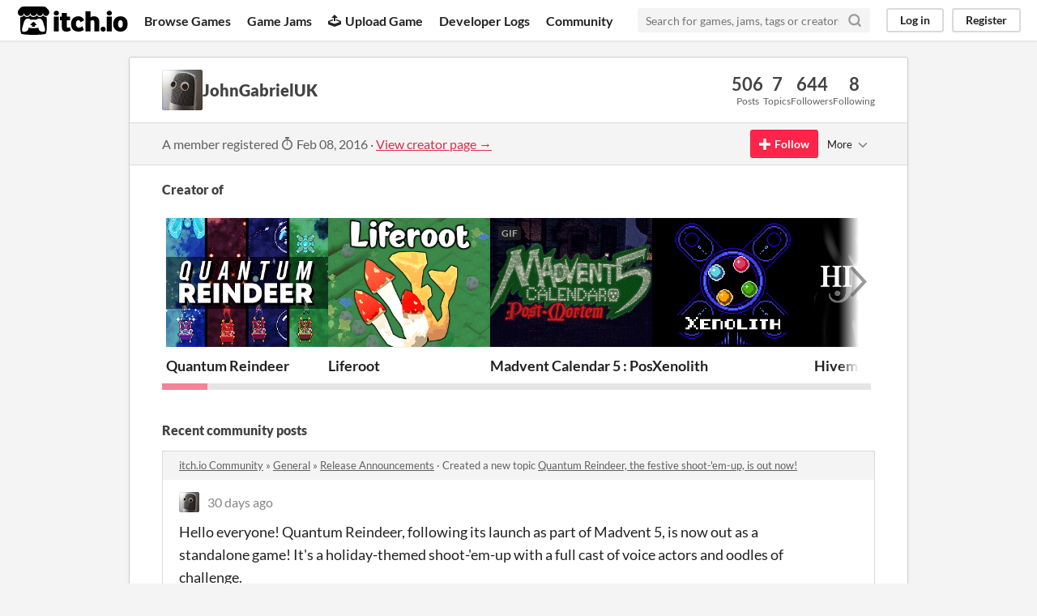

--- FILE ---
content_type: text/html
request_url: https://itch.io/profile/johngabrieluk
body_size: 21741
content:
<!DOCTYPE HTML><html lang="en"><head><meta charset="UTF-8"/><META name="GENERATOR" content="IBM HomePage Builder 2001 V5.0.0 for Windows"><meta name="msvalidate.01" content="3BB4D18369B9C21326AF7A99FCCC5A09" /><meta property="fb:app_id" content="537395183072744" /><title>JohnGabrielUK - itch.io</title><meta name="csrf_token" value="WyJUcDYyIiwxNzY5ODExNTMzLCJrVFdsWXhPdG03TUUzU04iXQ==.eTUb+hNXfq3Q0t/N122x5utixtU=" /><meta content="JohnGabrielUK" property="og:title"/><meta content="itch.io" property="og:site_name"/><meta content="4503599627724030" property="twitter:account_id"/><link href="https://johngabrieluk.itch.io" rel="canonical"/><link rel="manifest" href="/static/manifest.json"/><meta content="users/127602" name="itch:path"/><meta content="width=device-width, initial-scale=1" name="viewport"/><meta content="#FA5C5C" name="theme-color"/><link href="https://static.itch.io/main.css?1769743758" rel="stylesheet"/><script type="text/javascript">if (!window.location.hostname.match(/localhost/)) {      window.dataLayer = window.dataLayer || [];
      function gtag(){dataLayer.push(arguments);}
      gtag('js', new Date());
      gtag('config', "G-36R7NPBMLS", {});
      (function(d, t, s, m) {
        s = d.createElement(t);
        s.src = "https:\/\/www.googletagmanager.com\/gtag\/js?id=G-36R7NPBMLS";
        s.async = 1;
        m = d.getElementsByTagName(t)[0];
        m.parentNode.insertBefore(s, m);
      })(document, "script");
      }</script><script type="text/javascript">window.itchio_translations_url = 'https://static.itch.io/translations';</script><script src="https://static.itch.io/lib.min.js?1769743758" type="text/javascript"></script><script src="https://static.itch.io/bundle.min.js?1769743758" type="text/javascript"></script><script src="https://static.itch.io/react.min.js?1769743758" defer type="text/javascript"></script><script src="https://static.itch.io/community.min.js?1769743758" type="text/javascript"></script><script type="text/javascript">I.current_user = null;</script></head><body data-host="itch.io" data-page_name="community.profile" class="locale_en layout_widget responsive"><div class="header_widget base_widget" id="header_5668722"><a class="skip_to_main" href="#maincontent">Skip to main content</a><div class="primary_header"><h1 title="itch.io - indie game hosting marketplace" class="title"><a href="/" title="itch.io - indie game hosting marketplace" class="header_logo"><span class="visually_hidden">itch.io</span><img width="775" height="199" alt="itch.io logo &amp; title" src="https://static.itch.io/images/logo-black-new.svg" class="full_logo"/><img width="262" height="235" alt="itch.io logo" src="https://static.itch.io/images/itchio-textless-black.svg" class="minimal_logo"/></a></h1><div class="header_buttons"><a href="/games" data-label="browse" class="header_button browse_btn">Browse Games</a><a href="/jams" data-label="jams" class="header_button jams_btn">Game Jams</a><a href="/developers" data-label="developers" class="header_button developers_btn"><span aria-hidden="true" class="icon icon-upload"></span>Upload Game</a><a href="/devlogs" data-label="devlogs" class="header_button devlogs_btn">Developer Logs</a><a href="/community" data-label="community.home" class="header_button community.home_btn">Community</a></div><form action="/search" class="game_search"><input placeholder="Search for games, jams, tags or creators" required="required" name="q" type="text" class="search_input"/><button aria-label="Search" class="submit_btn"><svg stroke-linecap="round" stroke-linejoin="round" fill="none" class="svgicon icon_search" height="18" version="1.1" width="18" role="img" stroke="currentColor" viewBox="0 0 24 24" stroke-width="3" aria-hidden><circle cx="11" cy="11" r="8"></circle><line x1="21" y1="21" x2="16.65" y2="16.65"></line></svg></button></form><div class="user_panel_widget base_widget" id="user_panel_910863"><a data-register_action="header" href="/login" data-label="log_in" class="panel_button">Log in</a><a data-register_action="header" href="/register" data-label="register" class="panel_button register_button">Register</a></div></div><div class="header_dropdown" data-target="browse"><a href="/games/store">Indie game store</a><a href="/games/free">Free games</a><a href="/games/fun">Fun games</a><a href="/games/tag-horror">Horror games</a><div class="divider"></div><a href="/tools">Game development</a><a href="/game-assets">Assets</a><a href="/comics">Comics</a><div class="divider"></div><a href="/sales">Sales</a><a href="/bundles">Bundles</a><div class="divider"></div><a href="/jobs">Jobs</a><div class="divider"></div><a href="/tags">Tags</a><a href="/game-development/engines">Game Engines</a></div></div><div class="main"><div class="inner_column"><div class="community_profile_page page_widget base_widget" id="community_profile_7042418"><div class="tabbed_header_widget base_widget" id="tabbed_header_3225162"><div class="stat_header_widget"><div class="text_container"><div style="background-image: url(&#039;https://img.itch.zone/aW1nLzk3OTcwMTgucG5n/80x80%23/6XsGsG.png&#039;)" class="avatar"></div><h2>JohnGabrielUK</h2></div><div class="stats_container"><div class="stat_box"><div class="stat_value">506</div><div class="stat_label">Posts</div></div><div class="stat_box"><div class="stat_value">7</div><div class="stat_label">Topics</div></div><div class="stat_box"><div class="stat_value">644</div><div class="stat_label">Followers</div></div><div class="stat_box"><div class="stat_value">8</div><div class="stat_label">Following</div></div></div></div></div><div class="sub_header"><div class="user_data">A member registered <abbr title="08 February 2016 @ 19:10 UTC"><span aria-hidden="true" class="icon icon-stopwatch"></span> Feb 08, 2016</abbr><span class="divider"> · </span><a href="https://johngabrieluk.itch.io">View creator page →</a></div><div class="follow_button_widget base_widget" id="follow_button_4838190"></div><div class="filter_picker_widget base_widget" id="filter_picker_6123209"><button class="filter_value"><span class="value_label">More</span><svg stroke-linecap="round" stroke-linejoin="round" fill="none" class="svgicon icon_down_tick2" height="18" version="1.1" width="18" role="img" stroke="currentColor" viewBox="0 0 24 24" stroke-width="2" aria-hidden><polyline points="6 9 12 15 18 9"></polyline></svg></button><div class="filter_popup"><div class="filter_options"><div class="filter_option"><form action="/blocks" onsubmit="return confirm(&#039;You will no longer see this accounts posts and receive notifications from them.&#039;)" method="post" class="block_form"><input type="hidden" name="csrf_token" value="WyJUcDYyIiwxNzY5ODExNTMzLCJrVFdsWXhPdG03TUUzU04iXQ==.eTUb+hNXfq3Q0t/N122x5utixtU=" /><input value="127602" type="hidden" name="blocked_user_id"/><input value="block" type="hidden" name="action"/><button class="button small">Block account</button></form></div></div></div></div></div><div class="padded"><div class="user_links user_links_widget base_widget" id="user_links_6177454"></div><h3>Creator of</h3><div class="game_carousel_widget base_widget"><div data-label="paddle_next" class="paddle_next"><div class="paddle_center_area"></div></div><div data-label="paddle_prev" class="paddle_prev"><div class="paddle_center_area"></div></div><div class="scrollbar_outer"><div class="scrollbar_inner"></div></div><div class="scrolling_outer"><div class="game_grid_widget base_widget scrolling_inner game_list"><div data-game_id="4084736" dir="auto" class="game_cell has_cover lazy_images"><div style="background-color:#000000;" class="game_thumb"><a data-action="game_grid" tabindex="-1" href="https://johngabrieluk.itch.io/quantum-reindeer" data-label="game:4084736:thumb" class="thumb_link game_link"><img width="315" height="250" data-lazy_src="https://img.itch.zone/aW1nLzI0ODAwMjA1LnBuZw==/315x250%23c/7cNhFT.png" class="lazy_loaded"/></a></div><div class="game_cell_data"><div class="game_title"><a data-action="game_grid" href="https://johngabrieluk.itch.io/quantum-reindeer" data-label="game:4084736:title" class="title game_link">Quantum Reindeer</a></div><div title="A frantic, festive shoot-&#039;em-up!" class="game_text">A frantic, festive shoot-&#039;em-up!</div><div class="game_author"><a href="https://johngabrieluk.itch.io" data-label="user:127602" data-action="game_grid">JohnGabrielUK</a></div><div class="game_genre">Action</div><div class="game_platform"><span aria-hidden="true" title="Download for Windows" class="icon icon-windows8"></span> <span aria-hidden="true" title="Download for Linux" class="icon icon-tux"></span> </div></div></div><div data-game_id="4061330" dir="auto" class="game_cell has_cover lazy_images"><div style="background-color:#345d40;" class="game_thumb"><a data-action="game_grid" tabindex="-1" href="https://sevadusk.itch.io/liferoot" data-label="game:4061330:thumb" class="thumb_link game_link"><img width="315" height="250" data-lazy_src="https://img.itch.zone/aW1nLzI0MjExNzU0LnBuZw==/315x250%23c/B%2FF35e.png" class="lazy_loaded"/></a></div><div class="game_cell_data"><div class="game_title"><a data-action="game_grid" href="https://sevadusk.itch.io/liferoot" data-label="game:4061330:title" class="title game_link">Liferoot</a></div><div title="Expand a network of roots through trees and plants to take control of a forest of life." class="game_text">Expand a network of roots through trees and plants to take control of a forest of life.</div><div class="game_author"><a href="https://sevadusk.itch.io" data-label="user:5870777" data-action="game_grid">Sevadusk</a></div><div class="game_genre">Strategy</div><div class="game_platform"><span class="web_flag">Play in browser</span><span aria-hidden="true" title="Download for Windows" class="icon icon-windows8"></span> <span aria-hidden="true" title="Download for Linux" class="icon icon-tux"></span> </div></div></div><div data-game_id="4040105" dir="auto" class="game_cell has_cover lazy_images"><div style="background-color:#294311;" class="game_thumb"><a data-action="game_grid" tabindex="-1" href="https://hauntedps1.itch.io/madvent5" data-label="game:4040105:thumb" class="thumb_link game_link"><img width="315" height="250" data-lazy_src="https://img.itch.zone/aW1nLzI0MzcyNTI1LmdpZg==/315x250%23c/KGwfbh.gif" class="lazy_loaded"/><div class="gif_label">GIF</div><div data-gif="https://img.itch.zone/aW1nLzI0MzcyNTI1LmdpZg==/original/maTFuc.gif" class="gif_overlay"></div></a></div><div class="game_cell_data"><div class="game_title"><a data-action="game_grid" href="https://hauntedps1.itch.io/madvent5" data-label="game:4040105:title" class="title game_link">Madvent Calendar 5 : Post Mortem</a></div><div title="The Pyres Beckon" class="game_text">The Pyres Beckon</div><div class="game_author"><a href="https://hauntedps1.itch.io" data-label="user:1998182" data-action="game_grid">The Haunted PS1</a></div><div class="game_platform"><span aria-hidden="true" title="Download for Windows" class="icon icon-windows8"></span> </div></div></div><div data-game_id="3934920" dir="auto" class="game_cell has_cover lazy_images"><div style="background-color:#000000;" class="game_thumb"><a data-action="game_grid" tabindex="-1" href="https://johngabrieluk.itch.io/xenolith" data-label="game:3934920:thumb" class="thumb_link game_link"><img width="315" height="250" data-lazy_src="https://img.itch.zone/aW1nLzIzNDY4ODcwLnBuZw==/315x250%23c/9ulvMW.png" class="lazy_loaded"/></a></div><div class="game_cell_data"><div class="game_title"><a data-action="game_grid" href="https://johngabrieluk.itch.io/xenolith" data-label="game:3934920:title" class="title game_link">Xenolith</a></div><div title="A game you can only play once." class="game_text">A game you can only play once.</div><div class="game_author"><a href="https://johngabrieluk.itch.io" data-label="user:127602" data-action="game_grid">JohnGabrielUK</a></div><div class="game_genre">Platformer</div><div class="game_platform"><span aria-hidden="true" title="Download for Windows" class="icon icon-windows8"></span> <span aria-hidden="true" title="Download for Linux" class="icon icon-tux"></span> </div></div></div><div data-game_id="3809880" dir="auto" class="game_cell has_cover lazy_images"><div style="background-color:#000000;" class="game_thumb"><a data-action="game_grid" tabindex="-1" href="https://johngabrieluk.itch.io/hivemind-redux" data-label="game:3809880:thumb" class="thumb_link game_link"><img width="315" height="250" data-lazy_src="https://img.itch.zone/aW1nLzIyNzU4ODg0LmpwZw==/315x250%23c/731SD0.jpg" class="lazy_loaded"/></a></div><div class="game_cell_data"><div class="game_title"><a data-action="game_grid" href="https://johngabrieluk.itch.io/hivemind-redux" data-label="game:3809880:title" class="title game_link">Hivemind Redux</a></div><div class="game_author"><a href="https://johngabrieluk.itch.io" data-label="user:127602" data-action="game_grid">JohnGabrielUK</a></div><div class="game_platform"><span aria-hidden="true" title="Download for Windows" class="icon icon-windows8"></span> <span aria-hidden="true" title="Download for Linux" class="icon icon-tux"></span> <span aria-hidden="true" title="Download for macOS" class="icon icon-apple"></span> </div></div></div><div data-game_id="3778014" dir="auto" class="game_cell has_cover lazy_images"><div style="background-color:#000000;" class="game_thumb"><a data-action="game_grid" tabindex="-1" href="https://johngabrieluk.itch.io/the-loop-resort" data-label="game:3778014:thumb" class="thumb_link game_link"><img width="315" height="250" data-lazy_src="https://img.itch.zone/aW1nLzIyNDk4NzIxLnBuZw==/315x250%23c/UytF5g.png" class="lazy_loaded"/></a></div><div class="game_cell_data"><div class="game_title"><a data-action="game_grid" href="https://johngabrieluk.itch.io/the-loop-resort" data-label="game:3778014:title" class="title game_link">The Loop Resort</a></div><div title="A cosmic hospitality simulator." class="game_text">A cosmic hospitality simulator.</div><div class="game_author"><a href="https://johngabrieluk.itch.io" data-label="user:127602" data-action="game_grid">JohnGabrielUK</a></div><div class="game_genre">Simulation</div><div class="game_platform"><span class="web_flag">Play in browser</span><span aria-hidden="true" title="Download for Windows" class="icon icon-windows8"></span> <span aria-hidden="true" title="Download for Linux" class="icon icon-tux"></span> <span aria-hidden="true" title="Download for macOS" class="icon icon-apple"></span> </div></div></div><div data-game_id="3656730" dir="auto" class="game_cell has_cover lazy_images"><div class="game_thumb"><a data-action="game_grid" tabindex="-1" href="https://madparrot.itch.io/how-not-to-be-seen-gwj" data-label="game:3656730:thumb" class="thumb_link game_link"><img width="315" height="250" data-lazy_src="https://img.itch.zone/aW1nLzIxNzY1MjU1LnBuZw==/315x250%23c/cNy%2B1h.png" class="lazy_loaded"/></a></div><div class="game_cell_data"><div class="game_title"><a data-action="game_grid" href="https://madparrot.itch.io/how-not-to-be-seen-gwj" data-label="game:3656730:title" class="title game_link">How Not to be Seen - GWJ 82</a></div><div title="Learn how not to be seen (based on the famous Monty Python sketch)" class="game_text">Learn how not to be seen (based on the famous Monty Python sketch)</div><div class="game_author"><a href="https://madparrot.itch.io" data-label="user:3189511" data-action="game_grid">Mad Parrot Studios</a></div><div class="game_platform"><span class="web_flag">Play in browser</span></div></div></div><div data-game_id="3235070" dir="auto" class="game_cell has_cover lazy_images"><div style="background-color:#ffffff;" class="game_thumb"><a data-action="game_grid" tabindex="-1" href="https://vikfro.itch.io/wall-rush" data-label="game:3235070:thumb" class="thumb_link game_link"><img width="315" height="250" data-lazy_src="https://img.itch.zone/aW1nLzE5NDM4OTY2LnBuZw==/315x250%23c/WddIVy.png" class="lazy_loaded"/></a></div><div class="game_cell_data"><div class="game_title"><a data-action="game_grid" href="https://vikfro.itch.io/wall-rush" data-label="game:3235070:title" class="title game_link">Wall Rush</a></div><div title="When walls close in, will you break through?" class="game_text">When walls close in, will you break through?</div><div class="game_author"><a href="https://vikfro.itch.io" data-label="user:1677695" data-action="game_grid">Vikfro</a></div><div class="game_genre">Puzzle</div><div class="game_platform"><span class="web_flag">Play in browser</span><span aria-hidden="true" title="Download for Windows" class="icon icon-windows8"></span> <span aria-hidden="true" title="Download for Linux" class="icon icon-tux"></span> <span aria-hidden="true" title="Download for macOS" class="icon icon-apple"></span> </div></div></div><div data-game_id="2789036" dir="auto" class="game_cell has_cover lazy_images"><div style="background-color:#eeeeee;" class="game_thumb"><a data-action="game_grid" tabindex="-1" href="https://johngabrieluk.itch.io/mythmaker" data-label="game:2789036:thumb" class="thumb_link game_link"><img width="315" height="250" data-lazy_src="https://img.itch.zone/aW1nLzE2Njk3ODMxLmdpZg==/315x250%23c/T2PtDm.gif" class="lazy_loaded"/><div class="gif_label">GIF</div><div data-gif="https://img.itch.zone/aW1nLzE2Njk3ODMxLmdpZg==/original/2JFdHy.gif" class="gif_overlay"></div></a></div><div class="game_cell_data"><div class="game_title"><a data-action="game_grid" href="https://johngabrieluk.itch.io/mythmaker" data-label="game:2789036:title" class="title game_link">Mythmaker</a></div><div title="The legend is yours to write." class="game_text">The legend is yours to write.</div><div class="game_author"><a href="https://johngabrieluk.itch.io" data-label="user:127602" data-action="game_grid">JohnGabrielUK</a></div><div class="game_genre">Platformer</div><div class="game_platform"><span class="web_flag">Play in browser</span><span aria-hidden="true" title="Download for Windows" class="icon icon-windows8"></span> <span aria-hidden="true" title="Download for Linux" class="icon icon-tux"></span> <span aria-hidden="true" title="Download for macOS" class="icon icon-apple"></span> </div></div></div><div data-game_id="2714849" dir="auto" class="game_cell has_cover lazy_images"><div style="background-color:#000000;" class="game_thumb"><a data-action="game_grid" tabindex="-1" href="https://johngabrieluk.itch.io/voidbeat" data-label="game:2714849:thumb" class="thumb_link game_link"><img width="315" height="250" data-lazy_src="https://img.itch.zone/aW1nLzE2MTkxNjE0LnBuZw==/315x250%23c/%2BVbd0N.png" class="lazy_loaded"/></a></div><div class="game_cell_data"><div class="game_title"><a data-action="game_grid" href="https://johngabrieluk.itch.io/voidbeat" data-label="game:2714849:title" class="title game_link">Voidbeat</a></div><div title="A rhythm platformer." class="game_text">A rhythm platformer.</div><div class="game_author"><a href="https://johngabrieluk.itch.io" data-label="user:127602" data-action="game_grid">JohnGabrielUK</a></div><div class="game_genre">Platformer</div><div class="game_platform"><span aria-hidden="true" title="Download for Linux" class="icon icon-tux"></span> <span aria-hidden="true" title="Download for macOS" class="icon icon-apple"></span> </div></div></div><div data-game_id="2496437" dir="auto" class="game_cell has_cover lazy_images"><div style="background-color:#000000;" class="game_thumb"><a data-action="game_grid" tabindex="-1" href="https://johngabrieluk.itch.io/ye-olde-funnybone" data-label="game:2496437:thumb" class="thumb_link game_link"><img width="315" height="250" data-lazy_src="https://img.itch.zone/aW1nLzE0ODMxNzM5LmpwZw==/315x250%23c/5lAzPR.jpg" class="lazy_loaded"/></a></div><div class="game_cell_data"><div class="game_title"><a data-action="game_grid" href="https://johngabrieluk.itch.io/ye-olde-funnybone" data-label="game:2496437:title" class="title game_link">Ye Olde Funnybone</a></div><div title="Make the king laugh! Or else..." class="game_text">Make the king laugh! Or else...</div><div class="game_author"><a href="https://johngabrieluk.itch.io" data-label="user:127602" data-action="game_grid">JohnGabrielUK</a></div><div class="game_genre">Action</div><div class="game_platform"><span class="web_flag">Play in browser</span><span aria-hidden="true" title="Download for Windows" class="icon icon-windows8"></span> <span aria-hidden="true" title="Download for Linux" class="icon icon-tux"></span> <span aria-hidden="true" title="Download for macOS" class="icon icon-apple"></span> </div></div></div><div data-game_id="2480883" dir="auto" class="game_cell has_cover lazy_images"><div style="background-color:#eeeeee;" class="game_thumb"><a data-action="game_grid" tabindex="-1" href="https://kyveri.itch.io/riverking" data-label="game:2480883:thumb" class="thumb_link game_link"><img width="315" height="250" data-lazy_src="https://img.itch.zone/aW1nLzE0NzMzOTUxLnBuZw==/315x250%23c/7gAJwq.png" class="lazy_loaded"/></a></div><div class="game_cell_data"><div class="game_title"><a data-action="game_grid" href="https://kyveri.itch.io/riverking" data-label="game:2480883:title" class="title game_link">River King</a></div><div title="Overload your enemy ships with dropped cargo." class="game_text">Overload your enemy ships with dropped cargo.</div><div class="game_author"><a href="https://kyveri.itch.io" data-label="user:7166767" data-action="game_grid">Kyveri</a></div><div class="game_genre">Action</div><div class="game_platform"><span aria-hidden="true" title="Download for Windows" class="icon icon-windows8"></span> <span aria-hidden="true" title="Download for Linux" class="icon icon-tux"></span> <span aria-hidden="true" title="Download for macOS" class="icon icon-apple"></span> </div></div></div><div data-game_id="2375234" dir="auto" class="game_cell has_cover lazy_images"><div style="background-color:#000000;" class="game_thumb"><a data-action="game_grid" tabindex="-1" href="https://johngabrieluk.itch.io/catburglar" data-label="game:2375234:thumb" class="thumb_link game_link"><img width="315" height="250" data-lazy_src="https://img.itch.zone/aW1nLzE0MDc0ODEwLnBuZw==/315x250%23c/XR%2BeKf.png" class="lazy_loaded"/></a></div><div class="game_cell_data"><div class="game_title"><a data-action="game_grid" href="https://johngabrieluk.itch.io/catburglar" data-label="game:2375234:title" class="title game_link">Catburglar</a></div><div title="Help yourself to whatever you fancy." class="game_text">Help yourself to whatever you fancy.</div><div class="game_author"><a href="https://johngabrieluk.itch.io" data-label="user:127602" data-action="game_grid">JohnGabrielUK</a></div><div class="game_genre">Platformer</div><div class="game_platform"><span class="web_flag">Play in browser</span><span aria-hidden="true" title="Download for Windows" class="icon icon-windows8"></span> <span aria-hidden="true" title="Download for Linux" class="icon icon-tux"></span> <span aria-hidden="true" title="Download for macOS" class="icon icon-apple"></span> </div></div></div><div data-game_id="2325624" dir="auto" class="game_cell has_cover lazy_images"><div style="background-color:#000000;" class="game_thumb"><a data-action="game_grid" tabindex="-1" href="https://johngabrieluk.itch.io/callsign-hangman" data-label="game:2325624:thumb" class="thumb_link game_link"><img width="315" height="250" data-lazy_src="https://img.itch.zone/aW1nLzEzNzg3OTM0LnBuZw==/315x250%23c/dDDzuI.png" class="lazy_loaded"/></a></div><div class="game_cell_data"><div class="game_title"><a data-action="game_grid" href="https://johngabrieluk.itch.io/callsign-hangman" data-label="game:2325624:title" class="title game_link">Callsign: HANGMAN</a></div><div class="game_author"><a href="https://johngabrieluk.itch.io" data-label="user:127602" data-action="game_grid">JohnGabrielUK</a></div><div class="game_genre">Action</div><div class="game_platform"><span aria-hidden="true" title="Download for Windows" class="icon icon-windows8"></span> <span aria-hidden="true" title="Download for Linux" class="icon icon-tux"></span> <span aria-hidden="true" title="Download for macOS" class="icon icon-apple"></span> </div></div></div><div data-game_id="2291051" dir="auto" class="game_cell has_cover lazy_images"><div style="background-color:#1b1b1b;" class="game_thumb"><a data-action="game_grid" tabindex="-1" href="https://johngabrieluk.itch.io/floodwater" data-label="game:2291051:thumb" class="thumb_link game_link"><img width="315" height="250" data-lazy_src="https://img.itch.zone/aW1nLzEzNTc3NDQxLnBuZw==/315x250%23c/gG34BR.png" class="lazy_loaded"/></a></div><div class="game_cell_data"><div class="game_title"><a data-action="game_grid" href="https://johngabrieluk.itch.io/floodwater" data-label="game:2291051:title" class="title game_link">Floodwater</a></div><div class="game_author"><a href="https://johngabrieluk.itch.io" data-label="user:127602" data-action="game_grid">JohnGabrielUK</a></div><div class="game_genre">Puzzle</div><div class="game_platform"><span class="web_flag">Play in browser</span><span aria-hidden="true" title="Download for Windows" class="icon icon-windows8"></span> <span aria-hidden="true" title="Download for Linux" class="icon icon-tux"></span> <span aria-hidden="true" title="Download for macOS" class="icon icon-apple"></span> </div></div></div><div data-game_id="2225955" dir="auto" class="game_cell has_cover lazy_images"><div style="background-color:#eeeeee;" class="game_thumb"><a data-action="game_grid" tabindex="-1" href="https://johngabrieluk.itch.io/ex-aeternum-redux" data-label="game:2225955:thumb" class="thumb_link game_link"><img width="315" height="250" data-lazy_src="https://img.itch.zone/aW1nLzEzMTc0MTA2LnBuZw==/315x250%23c/1rUFRI.png" class="lazy_loaded"/></a></div><div class="game_cell_data"><div class="game_title"><a data-action="game_grid" href="https://johngabrieluk.itch.io/ex-aeternum-redux" data-label="game:2225955:title" class="title game_link">Ex Aeternum Redux</a></div><div title="A short point-and-click adventure à la Myst." class="game_text">A short point-and-click adventure à la Myst.</div><div class="game_author"><a href="https://johngabrieluk.itch.io" data-label="user:127602" data-action="game_grid">JohnGabrielUK</a></div><div class="game_platform"><span aria-hidden="true" title="Download for Windows" class="icon icon-windows8"></span> <span aria-hidden="true" title="Download for Linux" class="icon icon-tux"></span> <span aria-hidden="true" title="Download for macOS" class="icon icon-apple"></span> </div></div></div><div data-game_id="2201349" dir="auto" class="game_cell has_cover lazy_images"><div style="background-color:#111d35;" class="game_thumb"><a data-action="game_grid" tabindex="-1" href="https://johngabrieluk.itch.io/kugelblitz-the-heist" data-label="game:2201349:thumb" class="thumb_link game_link"><img width="315" height="250" data-lazy_src="https://img.itch.zone/aW1nLzE2MTk0MDkxLnBuZw==/315x250%23c/XmgJNI.png" class="lazy_loaded"/></a></div><div class="game_cell_data"><div class="game_title"><a data-action="game_grid" href="https://johngabrieluk.itch.io/kugelblitz-the-heist" data-label="game:2201349:title" class="title game_link">Kugelblitz: The Heist</a></div><div title="A fast-paced stealth maze game." class="game_text">A fast-paced stealth maze game.</div><div class="game_author"><a href="https://johngabrieluk.itch.io" data-label="user:127602" data-action="game_grid">JohnGabrielUK</a></div><div class="game_platform"><span class="web_flag">Play in browser</span><span aria-hidden="true" title="Download for Windows" class="icon icon-windows8"></span> <span aria-hidden="true" title="Download for Linux" class="icon icon-tux"></span> <span aria-hidden="true" title="Download for macOS" class="icon icon-apple"></span> </div></div></div><div data-game_id="2157404" dir="auto" class="game_cell has_cover lazy_images"><div style="background-color:#eeeeee;" class="game_thumb"><a data-action="game_grid" tabindex="-1" href="https://bitron.itch.io/spookin-samuel" data-label="game:2157404:thumb" class="thumb_link game_link"><img width="315" height="250" data-lazy_src="https://img.itch.zone/aW1nLzEyNzM4NjExLnBuZw==/315x250%23c/A4R3be.png" class="lazy_loaded"/></a></div><div class="game_cell_data"><div class="game_title"><a data-action="game_grid" href="https://bitron.itch.io/spookin-samuel" data-label="game:2157404:title" class="title game_link">Spookin&#039; Samuel</a></div><div title="Take control of the animatronic!" class="game_text">Take control of the animatronic!</div><div class="game_author"><a href="https://bitron.itch.io" data-label="user:1264161" data-action="game_grid">Bitron</a></div><div class="game_platform"><span class="web_flag">Play in browser</span><span aria-hidden="true" title="Download for Windows" class="icon icon-windows8"></span> <span aria-hidden="true" title="Download for Linux" class="icon icon-tux"></span> <span aria-hidden="true" title="Download for macOS" class="icon icon-apple"></span> </div></div></div><div data-game_id="2123394" dir="auto" class="game_cell has_cover lazy_images"><div style="background-color:#000000;" class="game_thumb"><a data-action="game_grid" tabindex="-1" href="https://johngabrieluk.itch.io/amaya-maiden-of-the-storm" data-label="game:2123394:thumb" class="thumb_link game_link"><img width="315" height="250" data-lazy_src="https://img.itch.zone/aW1nLzEyNTEwMjg3LnBuZw==/315x250%23c/w%2BN1Wc.png" class="lazy_loaded"/></a></div><div class="game_cell_data"><div class="game_title"><a data-action="game_grid" href="https://johngabrieluk.itch.io/amaya-maiden-of-the-storm" data-label="game:2123394:title" class="title game_link">Amaya: Maiden of the Storm</a></div><div title="Guide the legendary dragon home." class="game_text">Guide the legendary dragon home.</div><div class="game_author"><a href="https://johngabrieluk.itch.io" data-label="user:127602" data-action="game_grid">JohnGabrielUK</a></div><div class="game_genre">Platformer</div><div class="game_platform"><span class="web_flag">Play in browser</span><span aria-hidden="true" title="Download for Windows" class="icon icon-windows8"></span> <span aria-hidden="true" title="Download for Linux" class="icon icon-tux"></span> <span aria-hidden="true" title="Download for macOS" class="icon icon-apple"></span> </div></div></div><div data-game_id="2044822" dir="auto" class="game_cell has_cover lazy_images"><div style="background-color:#eeeeee;" class="game_thumb"><a data-action="game_grid" tabindex="-1" href="https://johngabrieluk.itch.io/flingshot" data-label="game:2044822:thumb" class="thumb_link game_link"><img width="315" height="250" data-lazy_src="https://img.itch.zone/aW1nLzEyMDI2ODk3LnBuZw==/315x250%23c/rlikhU.png" class="lazy_loaded"/></a></div><div class="game_cell_data"><div class="game_title"><a data-action="game_grid" href="https://johngabrieluk.itch.io/flingshot" data-label="game:2044822:title" class="title game_link">Flingshot</a></div><div class="game_author"><a href="https://johngabrieluk.itch.io" data-label="user:127602" data-action="game_grid">JohnGabrielUK</a></div><div class="game_platform"><span aria-hidden="true" title="Download for Windows" class="icon icon-windows8"></span> <span aria-hidden="true" title="Download for Linux" class="icon icon-tux"></span> <span aria-hidden="true" title="Download for macOS" class="icon icon-apple"></span> </div></div></div><div data-game_id="1975131" dir="auto" class="game_cell has_cover lazy_images"><div style="background-color:#eeeeee;" class="game_thumb"><a data-action="game_grid" tabindex="-1" href="https://johngabrieluk.itch.io/dreamcatcher" data-label="game:1975131:thumb" class="thumb_link game_link"><img width="315" height="250" data-lazy_src="https://img.itch.zone/aW1nLzExNjIwMTA4LnBuZw==/315x250%23c/%2BLwbdv.png" class="lazy_loaded"/></a></div><div class="game_cell_data"><div class="game_title"><a data-action="game_grid" href="https://johngabrieluk.itch.io/dreamcatcher" data-label="game:1975131:title" class="title game_link">Dreamcatcher</a></div><div class="game_author"><a href="https://johngabrieluk.itch.io" data-label="user:127602" data-action="game_grid">JohnGabrielUK</a></div><div class="game_platform"><span aria-hidden="true" title="Download for Windows" class="icon icon-windows8"></span> <span aria-hidden="true" title="Download for Linux" class="icon icon-tux"></span> <span aria-hidden="true" title="Download for macOS" class="icon icon-apple"></span> </div></div></div><div data-game_id="1886141" dir="auto" class="game_cell has_cover lazy_images"><div style="background-color:#46425e;" class="game_thumb"><a data-action="game_grid" tabindex="-1" href="https://subvertissement.itch.io/ciara-and-the-witchs-cauldron" data-label="game:1886141:thumb" class="thumb_link game_link"><img width="315" height="250" data-lazy_src="https://img.itch.zone/aW1nLzExMTA0NDYzLmpwZw==/315x250%23c/nR3ZVY.jpg" class="lazy_loaded"/></a></div><div class="game_cell_data"><div class="game_title"><a data-action="game_grid" href="https://subvertissement.itch.io/ciara-and-the-witchs-cauldron" data-label="game:1886141:title" class="title game_link">Ciara and the Witch&#039;s Cauldron</a></div><div class="game_author"><a href="https://subvertissement.itch.io" data-label="user:5553193" data-action="game_grid">subvertissement</a></div><div class="game_genre">Puzzle</div><div class="game_platform"><span aria-hidden="true" title="Download for Windows" class="icon icon-windows8"></span> <span aria-hidden="true" title="Download for Linux" class="icon icon-tux"></span> <span aria-hidden="true" title="Download for macOS" class="icon icon-apple"></span> </div></div></div><div data-game_id="1867966" dir="auto" class="game_cell has_cover lazy_images"><div style="background-color:#eeeeee;" class="game_thumb"><a data-action="game_grid" tabindex="-1" href="https://johngabrieluk.itch.io/the-harvest-inspector" data-label="game:1867966:thumb" class="thumb_link game_link"><img width="315" height="250" data-lazy_src="https://img.itch.zone/aW1nLzEwOTc3NTcwLnBuZw==/315x250%23c/%2B2pDc4.png" class="lazy_loaded"/></a></div><div class="game_cell_data"><div class="game_title"><a data-action="game_grid" href="https://johngabrieluk.itch.io/the-harvest-inspector" data-label="game:1867966:title" class="title game_link">The Harvest Inspector</a></div><div title="One of the consignments has been poisoned." class="game_text">One of the consignments has been poisoned.</div><div class="game_author"><a href="https://johngabrieluk.itch.io" data-label="user:127602" data-action="game_grid">JohnGabrielUK</a></div><div class="game_platform"><span aria-hidden="true" title="Download for Windows" class="icon icon-windows8"></span> <span aria-hidden="true" title="Download for Linux" class="icon icon-tux"></span> <span aria-hidden="true" title="Download for macOS" class="icon icon-apple"></span> </div></div></div><div data-game_id="1672551" dir="auto" class="game_cell has_cover lazy_images"><div class="game_thumb"><a data-action="game_grid" tabindex="-1" href="https://madparrot.itch.io/zolga-skyward-sweat-gwj48" data-label="game:1672551:thumb" class="thumb_link game_link"><img width="315" height="250" data-lazy_src="https://img.itch.zone/aW1nLzk4NDg1NDQucG5n/315x250%23c/Ho4cg2.png" class="lazy_loaded"/></a></div><div class="game_cell_data"><div class="game_title"><a data-action="game_grid" href="https://madparrot.itch.io/zolga-skyward-sweat-gwj48" data-label="game:1672551:title" class="title game_link">Zolga - Skyward Sweat (GWJ48)</a></div><div title="Help Zolga and Any fix their ship so they can escape!" class="game_text">Help Zolga and Any fix their ship so they can escape!</div><div class="game_author"><a href="https://madparrot.itch.io" data-label="user:3189511" data-action="game_grid">Mad Parrot Studios</a></div><div class="game_genre">Puzzle</div><div class="game_platform"><span aria-hidden="true" title="Download for Windows" class="icon icon-windows8"></span> <span aria-hidden="true" title="Download for Linux" class="icon icon-tux"></span> <span aria-hidden="true" title="Download for macOS" class="icon icon-apple"></span> </div></div></div><div data-game_id="1631089" dir="auto" class="game_cell has_cover lazy_images"><div class="game_thumb"><a data-action="game_grid" tabindex="-1" href="https://madparrot.itch.io/mechtobacillus-mechjam-iii" data-label="game:1631089:thumb" class="thumb_link game_link"><img width="315" height="250" data-lazy_src="https://img.itch.zone/aW1nLzk1ODgxMDUucG5n/315x250%23c/cbbR%2BG.png" class="lazy_loaded"/></a></div><div class="game_cell_data"><div class="game_title"><a data-action="game_grid" href="https://madparrot.itch.io/mechtobacillus-mechjam-iii" data-label="game:1631089:title" class="title game_link">Mechtobacillus - Mechjam III</a></div><div title="Sneak into a high-tech research facility, and avoid the drones! - A vintage 3D first-person/third-person stealth action" class="game_text">Sneak into a high-tech research facility, and avoid the drones! - A vintage 3D first-person/third-person stealth action</div><div class="game_author"><a href="https://madparrot.itch.io" data-label="user:3189511" data-action="game_grid">Mad Parrot Studios</a></div><div class="game_genre">Action</div><div class="game_platform"><span aria-hidden="true" title="Download for Windows" class="icon icon-windows8"></span> <span aria-hidden="true" title="Download for Linux" class="icon icon-tux"></span> <span aria-hidden="true" title="Download for macOS" class="icon icon-apple"></span> </div></div></div><div data-game_id="1570594" dir="auto" class="game_cell has_cover lazy_images"><div style="background-color:#000000;" class="game_thumb"><a data-action="game_grid" tabindex="-1" href="https://johngabrieluk.itch.io/back-into-the-cave" data-label="game:1570594:thumb" class="thumb_link game_link"><img width="315" height="250" data-lazy_src="https://img.itch.zone/aW1nLzkxNzEzNzYucG5n/315x250%23c/AqZftj.png" class="lazy_loaded"/></a></div><div class="game_cell_data"><div class="game_title"><a data-action="game_grid" href="https://johngabrieluk.itch.io/back-into-the-cave" data-label="game:1570594:title" class="title game_link">Back Into the Cave</a></div><div title="A Socratic game." class="game_text">A Socratic game.</div><div class="game_author"><a href="https://johngabrieluk.itch.io" data-label="user:127602" data-action="game_grid">JohnGabrielUK</a></div><div class="game_platform"><span aria-hidden="true" title="Download for Windows" class="icon icon-windows8"></span> <span aria-hidden="true" title="Download for Linux" class="icon icon-tux"></span> <span aria-hidden="true" title="Download for macOS" class="icon icon-apple"></span> </div></div></div><div data-game_id="1542051" dir="auto" class="game_cell has_cover lazy_images"><div style="background-color:#000000;" class="game_thumb"><a data-action="game_grid" tabindex="-1" href="https://johngabrieluk.itch.io/resistor" data-label="game:1542051:thumb" class="thumb_link game_link"><img width="315" height="250" data-lazy_src="https://img.itch.zone/aW1nLzkwMjE0OTgucG5n/315x250%23c/Y21WSd.png" class="lazy_loaded"/></a></div><div class="game_cell_data"><div class="game_title"><a data-action="game_grid" href="https://johngabrieluk.itch.io/resistor" data-label="game:1542051:title" class="title game_link">Resistor</a></div><div title="A game about evading &quot;justice&quot;." class="game_text">A game about evading &quot;justice&quot;.</div><div class="game_author"><a href="https://johngabrieluk.itch.io" data-label="user:127602" data-action="game_grid">JohnGabrielUK</a></div><div class="game_genre">Action</div><div class="game_platform"><span class="web_flag">Play in browser</span><span aria-hidden="true" title="Download for Windows" class="icon icon-windows8"></span> <span aria-hidden="true" title="Download for Linux" class="icon icon-tux"></span> <span aria-hidden="true" title="Download for macOS" class="icon icon-apple"></span> </div></div></div><div data-game_id="1324333" dir="auto" class="game_cell has_cover lazy_images"><div class="game_thumb"><a data-action="game_grid" tabindex="-1" href="https://madparrot.itch.io/the-shelter-gwj-40" data-label="game:1324333:thumb" class="thumb_link game_link"><img width="315" height="250" data-lazy_src="https://img.itch.zone/aW1nLzc3MDQ2OTcucG5n/315x250%23c/bAw5dB.png" class="lazy_loaded"/></a></div><div class="game_cell_data"><div class="game_title"><a data-action="game_grid" href="https://madparrot.itch.io/the-shelter-gwj-40" data-label="game:1324333:title" class="title game_link">The Shelter - GWJ #40</a></div><div title="From dangerously starving to a relaxing cozy beach house - try to survive while building your shelter" class="game_text">From dangerously starving to a relaxing cozy beach house - try to survive while building your shelter</div><div class="game_author"><a href="https://madparrot.itch.io" data-label="user:3189511" data-action="game_grid">Mad Parrot Studios</a></div><div class="game_genre">Puzzle</div><div class="game_platform"><span aria-hidden="true" title="Download for Windows" class="icon icon-windows8"></span> <span aria-hidden="true" title="Download for Linux" class="icon icon-tux"></span> <span aria-hidden="true" title="Download for macOS" class="icon icon-apple"></span> </div></div></div><div data-game_id="1230417" dir="auto" class="game_cell has_cover lazy_images"><div style="background-color:#eeeeee;" class="game_thumb"><a data-action="game_grid" tabindex="-1" href="https://johngabrieluk.itch.io/the-ryesing" data-label="game:1230417:thumb" class="thumb_link game_link"><img width="315" height="250" data-lazy_src="https://img.itch.zone/aW1nLzcxNzUyNzMuanBn/315x250%23c/d%2FN4Yi.jpg" class="lazy_loaded"/></a></div><div class="game_cell_data"><div class="game_title"><a data-action="game_grid" href="https://johngabrieluk.itch.io/the-ryesing" data-label="game:1230417:title" class="title game_link">The Ryesing</a></div><div title="A story of love gone stale." class="game_text">A story of love gone stale.</div><div class="game_author"><a href="https://johngabrieluk.itch.io" data-label="user:127602" data-action="game_grid">JohnGabrielUK</a></div><div class="game_genre">Visual Novel</div><div class="game_platform"><span aria-hidden="true" title="Download for Windows" class="icon icon-windows8"></span> <span aria-hidden="true" title="Download for Linux" class="icon icon-tux"></span> <span aria-hidden="true" title="Download for macOS" class="icon icon-apple"></span> </div></div></div><div data-game_id="1203014" dir="auto" class="game_cell has_cover lazy_images"><div style="background-color:#eeeeee;" class="game_thumb"><a data-action="game_grid" tabindex="-1" href="https://steaf123.itch.io/rubato" data-label="game:1203014:thumb" class="thumb_link game_link"><img width="315" height="250" data-lazy_src="https://img.itch.zone/aW1nLzcwMjA4OTYucG5n/315x250%23c/axZSdX.png" class="lazy_loaded"/></a></div><div class="game_cell_data"><div class="game_title"><a data-action="game_grid" href="https://steaf123.itch.io/rubato" data-label="game:1203014:title" class="title game_link">Rubato</a></div><div class="game_author"><a href="https://steaf123.itch.io" data-label="user:266461" data-action="game_grid">Steven</a></div><div class="game_genre">Platformer</div><div class="game_platform"><span class="web_flag">Play in browser</span><span aria-hidden="true" title="Download for Windows" class="icon icon-windows8"></span> <span aria-hidden="true" title="Download for Linux" class="icon icon-tux"></span> <span aria-hidden="true" title="Download for macOS" class="icon icon-apple"></span> </div></div></div><div data-game_id="1167893" dir="auto" class="game_cell has_cover lazy_images"><div style="background-color:#8FD3BB;" class="game_thumb"><a data-action="game_grid" tabindex="-1" href="https://rainedoe.itch.io/overjammed" data-label="game:1167893:thumb" class="thumb_link game_link"><img width="315" height="250" data-lazy_src="https://img.itch.zone/aW1nLzY3OTU5NzguZ2lm/315x250%23c/9E%2BFbp.gif" class="lazy_loaded"/><div class="gif_label">GIF</div><div data-gif="https://img.itch.zone/aW1nLzY3OTU5NzguZ2lm/original/8wiZeu.gif" class="gif_overlay"></div></a></div><div class="game_cell_data"><div class="game_title"><a data-action="game_grid" href="https://rainedoe.itch.io/overjammed" data-label="game:1167893:title" class="title game_link">Overjammed!</a></div><div title="game jam game jam game" class="game_text">game jam game jam game</div><div class="game_author"><a href="https://rainedoe.itch.io" data-label="user:151615" data-action="game_grid">rainedoe</a></div><div class="game_genre">Puzzle</div><div class="game_platform"><span class="web_flag">Play in browser</span><span aria-hidden="true" title="Download for Windows" class="icon icon-windows8"></span> <span aria-hidden="true" title="Download for Linux" class="icon icon-tux"></span> <span aria-hidden="true" title="Download for macOS" class="icon icon-apple"></span> </div></div></div><div data-game_id="1141420" dir="auto" class="game_cell has_cover lazy_images"><div style="background-color:#182e36;" class="game_thumb"><a data-action="game_grid" tabindex="-1" href="https://johngabrieluk.itch.io/harriet-fox-and-the-phantom-exotica" data-label="game:1141420:thumb" class="thumb_link game_link"><img width="315" height="250" data-lazy_src="https://img.itch.zone/aW1nLzY2MjE0NTkucG5n/315x250%23c/RCuD1d.png" class="lazy_loaded"/></a></div><div class="game_cell_data"><div class="game_title"><a data-action="game_grid" href="https://johngabrieluk.itch.io/harriet-fox-and-the-phantom-exotica" data-label="game:1141420:title" class="title game_link">Harriet Fox and the Phantom Exotica</a></div><div title="A Phoenix Wright-inspired whodunnit set in Victorian England." class="game_text">A Phoenix Wright-inspired whodunnit set in Victorian England.</div><div class="game_author"><a href="https://johngabrieluk.itch.io" data-label="user:127602" data-action="game_grid">JohnGabrielUK</a></div><div class="game_genre">Visual Novel</div><div class="game_platform"><span aria-hidden="true" title="Download for Windows" class="icon icon-windows8"></span> <span aria-hidden="true" title="Download for Linux" class="icon icon-tux"></span> <span aria-hidden="true" title="Download for macOS" class="icon icon-apple"></span> </div></div></div><div data-game_id="1129436" dir="auto" class="game_cell has_cover lazy_images"><div class="game_thumb"><a data-action="game_grid" tabindex="-1" href="https://madparrot.itch.io/zolga-the-ship-waker-gwj35" data-label="game:1129436:thumb" class="thumb_link game_link"><img width="315" height="250" data-lazy_src="https://img.itch.zone/aW1nLzY1NDIyNDgucG5n/315x250%23c/GXWJ9k.png" class="lazy_loaded"/></a></div><div class="game_cell_data"><div class="game_title"><a data-action="game_grid" href="https://madparrot.itch.io/zolga-the-ship-waker-gwj35" data-label="game:1129436:title" class="title game_link">Zolga - The Ship Waker (GWJ35)</a></div><div title="The Adventure of Zolga and Any - Trying to put a bread recipe to work!" class="game_text">The Adventure of Zolga and Any - Trying to put a bread recipe to work!</div><div class="game_author"><a href="https://madparrot.itch.io" data-label="user:3189511" data-action="game_grid">Mad Parrot Studios</a></div><div class="game_genre">Platformer</div><div class="game_platform"><span aria-hidden="true" title="Download for Windows" class="icon icon-windows8"></span> <span aria-hidden="true" title="Download for Linux" class="icon icon-tux"></span> <span aria-hidden="true" title="Download for macOS" class="icon icon-apple"></span> </div></div></div><div data-game_id="1121438" dir="auto" class="game_cell has_cover lazy_images"><div style="background-color:#000000;" class="game_thumb"><a data-action="game_grid" tabindex="-1" href="https://johngabrieluk.itch.io/techmaniac" data-label="game:1121438:thumb" class="thumb_link game_link"><img width="315" height="250" data-lazy_src="https://img.itch.zone/aW1nLzY0ODQwNzQucG5n/315x250%23c/XaP33S.png" class="lazy_loaded"/></a></div><div class="game_cell_data"><div class="game_title"><a data-action="game_grid" href="https://johngabrieluk.itch.io/techmaniac" data-label="game:1121438:title" class="title game_link">Techmaniac</a></div><div title="A hard-as-nails platforming collectathon!" class="game_text">A hard-as-nails platforming collectathon!</div><div class="game_author"><a href="https://johngabrieluk.itch.io" data-label="user:127602" data-action="game_grid">JohnGabrielUK</a></div><div class="game_genre">Platformer</div><div class="game_platform"><span class="web_flag">Play in browser</span><span aria-hidden="true" title="Download for Windows" class="icon icon-windows8"></span> <span aria-hidden="true" title="Download for Linux" class="icon icon-tux"></span> <span aria-hidden="true" title="Download for macOS" class="icon icon-apple"></span> </div></div></div><div data-game_id="1096345" dir="auto" class="game_cell has_cover lazy_images"><div style="background-color:#000000;" class="game_thumb"><a data-action="game_grid" tabindex="-1" href="https://johngabrieluk.itch.io/evodevo-ii-enhanced-edition" data-label="game:1096345:thumb" class="thumb_link game_link"><img width="315" height="250" data-lazy_src="https://img.itch.zone/aW1nLzYzMjAwNTcucG5n/315x250%23c/h9ahD1.png" class="lazy_loaded"/></a></div><div class="game_cell_data"><div class="game_title"><a data-action="game_grid" href="https://johngabrieluk.itch.io/evodevo-ii-enhanced-edition" data-label="game:1096345:title" class="title game_link">Evodevo II: Enhanced Edition</a></div><div title="Odd jobs... in space!" class="game_text">Odd jobs... in space!</div><div class="game_author"><a href="https://johngabrieluk.itch.io" data-label="user:127602" data-action="game_grid">JohnGabrielUK</a></div><div class="game_genre">Shooter</div><div class="game_platform"><span aria-hidden="true" title="Download for Windows" class="icon icon-windows8"></span> <span aria-hidden="true" title="Download for Linux" class="icon icon-tux"></span> <span aria-hidden="true" title="Download for macOS" class="icon icon-apple"></span> </div></div></div><div data-game_id="1085067" dir="auto" class="game_cell has_cover lazy_images"><div style="background-color:#000000;" class="game_thumb"><a data-action="game_grid" tabindex="-1" href="https://johngabrieluk.itch.io/evodevo-ii" data-label="game:1085067:thumb" class="thumb_link game_link"><img width="315" height="250" data-lazy_src="https://img.itch.zone/aW1nLzYyMTk0MDYucG5n/315x250%23c/537uNd.png" class="lazy_loaded"/></a></div><div class="game_cell_data"><div class="game_title"><a data-action="game_grid" href="https://johngabrieluk.itch.io/evodevo-ii" data-label="game:1085067:title" class="title game_link">Evodevo II</a></div><div title="Fix it on the fly." class="game_text">Fix it on the fly.</div><div class="game_author"><a href="https://johngabrieluk.itch.io" data-label="user:127602" data-action="game_grid">JohnGabrielUK</a></div><div class="game_genre">Shooter</div><div class="game_platform"><span aria-hidden="true" title="Download for Windows" class="icon icon-windows8"></span> <span aria-hidden="true" title="Download for Linux" class="icon icon-tux"></span> <span aria-hidden="true" title="Download for macOS" class="icon icon-apple"></span> </div></div></div><div data-game_id="1012832" dir="auto" class="game_cell has_cover lazy_images"><div style="background-color:#eeeeee;" class="game_thumb"><a data-action="game_grid" tabindex="-1" href="https://johngabrieluk.itch.io/grgridid" data-label="game:1012832:thumb" class="thumb_link game_link"><img width="315" height="250" data-lazy_src="https://img.itch.zone/aW1nLzU3Njk5NjAucG5n/315x250%23c/9QMSo5.png" class="lazy_loaded"/></a></div><div class="game_cell_data"><div class="game_title"><a data-action="game_grid" href="https://johngabrieluk.itch.io/grgridid" data-label="game:1012832:title" class="title game_link">grGRIDid</a></div><div class="game_author"><a href="https://johngabrieluk.itch.io" data-label="user:127602" data-action="game_grid">JohnGabrielUK</a></div><div class="game_genre">Puzzle</div><div class="game_platform"><span class="web_flag">Play in browser</span><span aria-hidden="true" title="Download for Windows" class="icon icon-windows8"></span> <span aria-hidden="true" title="Download for Linux" class="icon icon-tux"></span> <span aria-hidden="true" title="Download for macOS" class="icon icon-apple"></span> </div></div></div><div data-game_id="1001966" dir="auto" class="game_cell has_cover lazy_images"><div style="background-color:#000000;" class="game_thumb"><a data-action="game_grid" tabindex="-1" href="https://jestemstefan.itch.io/dice-of-destiny" data-label="game:1001966:thumb" class="thumb_link game_link"><img width="315" height="250" data-lazy_src="https://img.itch.zone/aW1nLzU3MDQzNzkucG5n/315x250%23c/zJCERm.png" class="lazy_loaded"/></a></div><div class="game_cell_data"><div class="game_title"><a data-action="game_grid" href="https://jestemstefan.itch.io/dice-of-destiny" data-label="game:1001966:title" class="title game_link">Dice of Destiny</a></div><div class="game_author"><a href="https://jestemstefan.itch.io" data-label="user:1302608" data-action="game_grid">JestemStefan</a></div><div class="game_genre">Strategy</div><div class="game_platform"><span class="web_flag">Play in browser</span><span aria-hidden="true" title="Download for Windows" class="icon icon-windows8"></span> <span aria-hidden="true" title="Download for Linux" class="icon icon-tux"></span> <span aria-hidden="true" title="Download for macOS" class="icon icon-apple"></span> </div></div></div><div data-game_id="964677" dir="auto" class="game_cell has_cover lazy_images"><div style="background-color:#eeeeee;" class="game_thumb"><a data-action="game_grid" tabindex="-1" href="https://bitron.itch.io/together" data-label="game:964677:thumb" class="thumb_link game_link"><img width="315" height="250" data-lazy_src="https://img.itch.zone/aW1nLzU0NzU3NzYuanBn/315x250%23c/XOZuhK.jpg" class="lazy_loaded"/></a></div><div class="game_cell_data"><div class="game_title"><a data-action="game_grid" href="https://bitron.itch.io/together" data-label="game:964677:title" class="title game_link">Together</a></div><div class="game_author"><a href="https://bitron.itch.io" data-label="user:1264161" data-action="game_grid">Bitron</a></div><div class="game_genre">Puzzle</div><div class="game_platform"><span aria-hidden="true" title="Download for Windows" class="icon icon-windows8"></span> <span aria-hidden="true" title="Download for Linux" class="icon icon-tux"></span> <span aria-hidden="true" title="Download for macOS" class="icon icon-apple"></span> </div></div></div><div data-game_id="930144" dir="auto" class="game_cell has_cover lazy_images"><div class="game_thumb"><a data-action="game_grid" tabindex="-1" href="https://madparrot.itch.io/auribus-gwj-30" data-label="game:930144:thumb" class="thumb_link game_link"><img width="315" height="250" data-lazy_src="https://img.itch.zone/aW1nLzUyNjgyMTIucG5n/315x250%23c/TvsDa4.png" class="lazy_loaded"/></a></div><div class="game_cell_data"><div class="game_title"><a data-action="game_grid" href="https://madparrot.itch.io/auribus-gwj-30" data-label="game:930144:title" class="title game_link">Auribus - GWJ #30</a></div><div title="A blind adventure of a wizard apprentice - play with your eyes closed!" class="game_text">A blind adventure of a wizard apprentice - play with your eyes closed!</div><div class="game_author"><a href="https://madparrot.itch.io" data-label="user:3189511" data-action="game_grid">Mad Parrot Studios</a></div><div class="game_genre">Puzzle</div><div class="game_platform"><span aria-hidden="true" title="Download for Windows" class="icon icon-windows8"></span> <span aria-hidden="true" title="Download for Linux" class="icon icon-tux"></span> <span aria-hidden="true" title="Download for macOS" class="icon icon-apple"></span> </div></div></div><div data-game_id="928284" dir="auto" class="game_cell has_cover lazy_images"><div style="background-color:#eeeeee;" class="game_thumb"><a data-action="game_grid" tabindex="-1" href="https://johngabrieluk.itch.io/pulse-limited" data-label="game:928284:thumb" class="thumb_link game_link"><img width="315" height="250" data-lazy_src="https://img.itch.zone/aW1nLzUyNTEwNTEucG5n/315x250%23c/Xd5Ksn.png" class="lazy_loaded"/></a></div><div class="game_cell_data"><div class="game_title"><a data-action="game_grid" href="https://johngabrieluk.itch.io/pulse-limited" data-label="game:928284:title" class="title game_link">Pulse Limited</a></div><div class="game_author"><a href="https://johngabrieluk.itch.io" data-label="user:127602" data-action="game_grid">JohnGabrielUK</a></div><div class="game_genre">Puzzle</div><div class="game_platform"><span aria-hidden="true" title="Download for Windows" class="icon icon-windows8"></span> <span aria-hidden="true" title="Download for Linux" class="icon icon-tux"></span> <span aria-hidden="true" title="Download for macOS" class="icon icon-apple"></span> </div></div></div><div data-game_id="829460" dir="auto" class="game_cell has_cover lazy_images"><div style="background-color:#3b3942;" class="game_thumb"><a data-action="game_grid" tabindex="-1" href="https://johngabrieluk.itch.io/hijinx-a-christmas-caper" data-label="game:829460:thumb" class="thumb_link game_link"><img width="315" height="250" data-lazy_src="https://img.itch.zone/aW1nLzQ3MzY4OTYucG5n/315x250%23c/R2wrEl.png" class="lazy_loaded"/></a></div><div class="game_cell_data"><div class="game_title"><a data-action="game_grid" href="https://johngabrieluk.itch.io/hijinx-a-christmas-caper" data-label="game:829460:title" class="title game_link">Hijinx: A Christmas Caper</a></div><div title="An advent-ure!" class="game_text">An advent-ure!</div><div class="game_author"><a href="https://johngabrieluk.itch.io" data-label="user:127602" data-action="game_grid">JohnGabrielUK</a></div><div class="game_genre">Platformer</div><div class="game_platform"><span aria-hidden="true" title="Download for Windows" class="icon icon-windows8"></span> <span aria-hidden="true" title="Download for Linux" class="icon icon-tux"></span> <span aria-hidden="true" title="Download for macOS" class="icon icon-apple"></span> </div></div></div><div data-game_id="776985" dir="auto" class="game_cell has_cover lazy_images"><div style="background-color:#eeeeee;" class="game_thumb"><a data-action="game_grid" tabindex="-1" href="https://johngabrieluk.itch.io/ex-aeternum" data-label="game:776985:thumb" class="thumb_link game_link"><img width="315" height="250" data-lazy_src="https://img.itch.zone/aW1nLzQzNDg0NjEucG5n/315x250%23c/MOo4G9.png" class="lazy_loaded"/></a></div><div class="game_cell_data"><div class="game_title"><a data-action="game_grid" href="https://johngabrieluk.itch.io/ex-aeternum" data-label="game:776985:title" class="title game_link">Ex Aeternum</a></div><div title="World&#039;s end, without end." class="game_text">World&#039;s end, without end.</div><div class="game_author"><a href="https://johngabrieluk.itch.io" data-label="user:127602" data-action="game_grid">JohnGabrielUK</a></div><div class="game_genre">Puzzle</div><div class="game_platform"><span aria-hidden="true" title="Download for Windows" class="icon icon-windows8"></span> <span aria-hidden="true" title="Download for Linux" class="icon icon-tux"></span> <span aria-hidden="true" title="Download for macOS" class="icon icon-apple"></span> </div></div></div><div data-game_id="730864" dir="auto" class="game_cell has_cover lazy_images"><div style="background-color:#203042;" class="game_thumb"><a data-action="game_grid" tabindex="-1" href="https://2shady4u.itch.io/m0th3r" data-label="game:730864:thumb" class="thumb_link game_link"><img width="315" height="250" data-lazy_src="https://img.itch.zone/aW1nLzQxMDkyODMucG5n/315x250%23c/HgyWme.png" class="lazy_loaded"/></a></div><div class="game_cell_data"><div class="game_title"><a data-action="game_grid" href="https://2shady4u.itch.io/m0th3r" data-label="game:730864:title" class="title game_link">M0TH3R</a></div><div class="game_author"><a href="https://2shady4u.itch.io" data-label="user:1658109" data-action="game_grid">2shady4u</a></div><div class="game_genre">Strategy</div><div class="game_platform"><span class="web_flag">Play in browser</span><span aria-hidden="true" title="Download for Windows" class="icon icon-windows8"></span> <span aria-hidden="true" title="Download for Linux" class="icon icon-tux"></span> </div></div></div><div data-game_id="705732" dir="auto" class="game_cell has_cover lazy_images"><div style="background-color:#eeeeee;" class="game_thumb"><a data-action="game_grid" tabindex="-1" href="https://johngabrieluk.itch.io/only" data-label="game:705732:thumb" class="thumb_link game_link"><img width="315" height="250" data-lazy_src="https://img.itch.zone/aW1nLzM5MDc1MDYucG5n/315x250%23c/IEEGp6.png" class="lazy_loaded"/></a></div><div class="game_cell_data"><div class="game_title"><a data-action="game_grid" href="https://johngabrieluk.itch.io/only" data-label="game:705732:title" class="title game_link">Only</a></div><div title="Welcome to your own little world." class="game_text">Welcome to your own little world.</div><div class="game_author"><a href="https://johngabrieluk.itch.io" data-label="user:127602" data-action="game_grid">JohnGabrielUK</a></div><div class="game_genre">Platformer</div><div class="game_platform"><span class="web_flag">Play in browser</span><span aria-hidden="true" title="Download for Windows" class="icon icon-windows8"></span> <span aria-hidden="true" title="Download for Linux" class="icon icon-tux"></span> </div></div></div><div data-game_id="700904" dir="auto" class="game_cell has_cover lazy_images"><div style="background-color:#000000;" class="game_thumb"><a data-action="game_grid" tabindex="-1" href="https://johngabrieluk.itch.io/cosmic-snafu" data-label="game:700904:thumb" class="thumb_link game_link"><img width="315" height="250" data-lazy_src="https://img.itch.zone/aW1nLzM4NjAxMjYucG5n/315x250%23c/Lyvgi4.png" class="lazy_loaded"/></a></div><div class="game_cell_data"><div class="game_title"><a data-action="game_grid" href="https://johngabrieluk.itch.io/cosmic-snafu" data-label="game:700904:title" class="title game_link">Cosmic S.N.A.F.U.</a></div><div title="Situation Normal: All Fluxed Up." class="game_text">Situation Normal: All Fluxed Up.</div><div class="game_author"><a href="https://johngabrieluk.itch.io" data-label="user:127602" data-action="game_grid">JohnGabrielUK</a></div><div class="game_genre">Simulation</div><div class="game_platform"><span aria-hidden="true" title="Download for Windows" class="icon icon-windows8"></span> <span aria-hidden="true" title="Download for Linux" class="icon icon-tux"></span> <span aria-hidden="true" title="Download for macOS" class="icon icon-apple"></span> </div></div></div><div data-game_id="683243" dir="auto" class="game_cell has_cover lazy_images"><div style="background-color:#222034;" class="game_thumb"><a data-action="game_grid" tabindex="-1" href="https://johngabrieluk.itch.io/fire-and-fondness-2" data-label="game:683243:thumb" class="thumb_link game_link"><img width="315" height="250" data-lazy_src="https://img.itch.zone/aW1nLzQwMjQwMjIuanBn/315x250%23c/LHcqTZ.jpg" class="lazy_loaded"/></a></div><div class="game_cell_data"><div class="game_title"><a data-action="game_grid" href="https://johngabrieluk.itch.io/fire-and-fondness-2" data-label="game:683243:title" class="title game_link">Fire &amp; Fondness 2</a></div><div title="A puzzle game featuring romance, explosions, and daytime television." class="game_text">A puzzle game featuring romance, explosions, and daytime television.</div><div class="game_author"><a href="https://johngabrieluk.itch.io" data-label="user:127602" data-action="game_grid">JohnGabrielUK</a></div><div class="game_genre">Puzzle</div><div class="game_platform"><span class="web_flag">Play in browser</span><span aria-hidden="true" title="Download for Windows" class="icon icon-windows8"></span> <span aria-hidden="true" title="Download for Linux" class="icon icon-tux"></span> <span aria-hidden="true" title="Download for macOS" class="icon icon-apple"></span> </div></div></div><div data-game_id="644036" dir="auto" class="game_cell has_cover lazy_images"><div style="background-color:#060D18;" class="game_thumb"><a data-action="game_grid" tabindex="-1" href="https://wingedadventurer.itch.io/linebirds" data-label="game:644036:thumb" class="thumb_link game_link"><img width="315" height="250" data-lazy_src="https://img.itch.zone/aW1nLzM0Njg1MDcucG5n/315x250%23c/v%2BXC66.png" class="lazy_loaded"/></a></div><div class="game_cell_data"><div class="game_title"><a data-action="game_grid" href="https://wingedadventurer.itch.io/linebirds" data-label="game:644036:title" class="title game_link">Linebirds</a></div><div title="Help birds establish a connection" class="game_text">Help birds establish a connection</div><div class="game_author"><a href="https://wingedadventurer.itch.io" data-label="user:106087" data-action="game_grid">Winged</a></div><div class="game_genre">Puzzle</div><div class="game_platform"><span aria-hidden="true" title="Download for Windows" class="icon icon-windows8"></span> <span aria-hidden="true" title="Download for Linux" class="icon icon-tux"></span> <span aria-hidden="true" title="Download for macOS" class="icon icon-apple"></span> </div></div></div><div data-game_id="614873" dir="auto" class="game_cell has_cover lazy_images"><div class="game_thumb"><a data-action="game_grid" tabindex="-1" href="https://bradinator64.itch.io/escape-velocity" data-label="game:614873:thumb" class="thumb_link game_link"><img width="315" height="250" data-lazy_src="https://img.itch.zone/aW1nLzMyNzIyNjAucG5n/315x250%23c/Unuz5C.png" class="lazy_loaded"/></a></div><div class="game_cell_data"><div class="game_title"><a data-action="game_grid" href="https://bradinator64.itch.io/escape-velocity" data-label="game:614873:title" class="title game_link">Escape Velocity</a></div><div title="My submission for the Godot Wild Jam #20" class="game_text">My submission for the Godot Wild Jam #20</div><div class="game_author"><a href="https://bradinator64.itch.io" data-label="user:2074293" data-action="game_grid">Bradinator64</a></div><div class="game_genre">Shooter</div><div class="game_platform"><span aria-hidden="true" title="Download for Windows" class="icon icon-windows8"></span> <span aria-hidden="true" title="Download for Linux" class="icon icon-tux"></span> <span aria-hidden="true" title="Download for macOS" class="icon icon-apple"></span> </div></div></div><div data-game_id="592472" dir="auto" class="game_cell has_cover lazy_images"><div style="background-color:#000000;" class="game_thumb"><a data-action="game_grid" tabindex="-1" href="https://johngabrieluk.itch.io/untold" data-label="game:592472:thumb" class="thumb_link game_link"><img width="315" height="250" data-lazy_src="https://img.itch.zone/aW1nLzMxMzM1NTEucG5n/315x250%23c/CIVSQe.png" class="lazy_loaded"/></a></div><div class="game_cell_data"><div class="game_title"><a data-action="game_grid" href="https://johngabrieluk.itch.io/untold" data-label="game:592472:title" class="title game_link">Untold</a></div><div title="The answers await." class="game_text">The answers await.</div><div class="game_author"><a href="https://johngabrieluk.itch.io" data-label="user:127602" data-action="game_grid">JohnGabrielUK</a></div><div class="game_genre">Adventure</div><div class="game_platform"><span aria-hidden="true" title="Download for Windows" class="icon icon-windows8"></span> <span aria-hidden="true" title="Download for Linux" class="icon icon-tux"></span> <span aria-hidden="true" title="Download for macOS" class="icon icon-apple"></span> </div></div></div><div data-game_id="552709" dir="auto" class="game_cell has_cover lazy_images"><div style="background-color:#8ac6ff;" class="game_thumb"><a data-action="game_grid" tabindex="-1" href="https://dalton5000.itch.io/no-second-chances" data-label="game:552709:thumb" class="thumb_link game_link"><img width="315" height="250" data-lazy_src="https://img.itch.zone/aW1nLzI4OTIwOTMucG5n/315x250%23c/kwUTRq.png" class="lazy_loaded"/></a></div><div class="game_cell_data"><div class="game_title"><a data-action="game_grid" href="https://dalton5000.itch.io/no-second-chances" data-label="game:552709:title" class="title game_link">No Second Chances!</a></div><div title="The Quizshow without Mercy" class="game_text">The Quizshow without Mercy</div><div class="game_author"><a href="https://dalton5000.itch.io" data-label="user:823725" data-action="game_grid">dalton5000</a></div><div class="game_platform"><span aria-hidden="true" title="Download for Windows" class="icon icon-windows8"></span> <span aria-hidden="true" title="Download for Linux" class="icon icon-tux"></span> <span aria-hidden="true" title="Download for macOS" class="icon icon-apple"></span> </div></div></div><div data-game_id="536371" dir="auto" class="game_cell has_cover lazy_images"><div style="background-color:#eeeeee;" class="game_thumb"><a data-action="game_grid" tabindex="-1" href="https://inglo-games.itch.io/lifetoll" data-label="game:536371:thumb" class="thumb_link game_link"><img width="315" height="250" data-lazy_src="https://img.itch.zone/aW1nLzI3ODg2NjcuanBn/315x250%23c/QvFvfm.jpg" class="lazy_loaded"/></a></div><div class="game_cell_data"><div class="game_title"><a data-action="game_grid" href="https://inglo-games.itch.io/lifetoll" data-label="game:536371:title" class="title game_link">Lifetoll</a></div><div title="Bah!  Let it rot." class="game_text">Bah!  Let it rot.</div><div class="game_author"><a href="https://inglo-games.itch.io" data-label="user:1458647" data-action="game_grid">Inglo Games</a></div><div class="game_genre">Action</div><div class="game_platform"><span aria-hidden="true" title="Download for Windows" class="icon icon-windows8"></span> <span aria-hidden="true" title="Download for Linux" class="icon icon-tux"></span> <span aria-hidden="true" title="Download for macOS" class="icon icon-apple"></span> </div></div></div><div data-game_id="502414" dir="auto" class="game_cell has_cover lazy_images"><div style="background-color:#3e014f;" class="game_thumb"><a data-action="game_grid" tabindex="-1" href="https://d4yz.itch.io/shadow-core" data-label="game:502414:thumb" class="thumb_link game_link"><img width="315" height="250" data-lazy_src="https://img.itch.zone/aW1nLzI2MDA5NTIucG5n/315x250%23c/4G3nAD.png" class="lazy_loaded"/></a></div><div class="game_cell_data"><div class="game_title"><a data-action="game_grid" href="https://d4yz.itch.io/shadow-core" data-label="game:502414:title" class="title game_link">Shadow Core</a></div><div title="You&#039;re a young man named Klaus, who has a Familiar that lives in his shadow. Will they save the world?" class="game_text">You&#039;re a young man named Klaus, who has a Familiar that lives in his shadow. Will they save the world?</div><div class="game_author"><a href="https://d4yz.itch.io" data-label="user:1706913" data-action="game_grid">D4yz</a></div><div class="game_genre">Platformer</div><div class="game_platform"><span class="web_flag">Play in browser</span><span aria-hidden="true" title="Download for Windows" class="icon icon-windows8"></span> <span aria-hidden="true" title="Download for Linux" class="icon icon-tux"></span> </div></div></div><div data-game_id="469704" dir="auto" class="game_cell has_cover lazy_images"><div style="background-color:#eeeeee;" class="game_thumb"><a data-action="game_grid" tabindex="-1" href="https://wingedadventurer.itch.io/the-good-the-bad-and-the-veggie" data-label="game:469704:thumb" class="thumb_link game_link"><img width="315" height="250" data-lazy_src="https://img.itch.zone/aW1nLzI0MDIzNzcucG5n/315x250%23c/Dd%2FaIp.png" class="lazy_loaded"/></a></div><div class="game_cell_data"><div class="game_title"><a data-action="game_grid" href="https://wingedadventurer.itch.io/the-good-the-bad-and-the-veggie" data-label="game:469704:title" class="title game_link">The Good, the Bad, and the Veggie</a></div><div title="Harvest day is coming." class="game_text">Harvest day is coming.</div><div class="game_author"><a href="https://wingedadventurer.itch.io" data-label="user:106087" data-action="game_grid">Winged</a></div><div class="game_genre">Strategy</div><div class="game_platform"><span aria-hidden="true" title="Download for Windows" class="icon icon-windows8"></span> <span aria-hidden="true" title="Download for Linux" class="icon icon-tux"></span> <span aria-hidden="true" title="Download for macOS" class="icon icon-apple"></span> </div></div></div><div data-game_id="460724" dir="auto" class="game_cell has_cover lazy_images"><div style="background-color:#eeeeee;" class="game_thumb"><a data-action="game_grid" tabindex="-1" href="https://johngabrieluk.itch.io/across" data-label="game:460724:thumb" class="thumb_link game_link"><img width="315" height="250" data-lazy_src="https://img.itch.zone/aW1nLzIzNDc3ODkucG5n/315x250%23c/newYtN.png" class="lazy_loaded"/></a></div><div class="game_cell_data"><div class="game_title"><a data-action="game_grid" href="https://johngabrieluk.itch.io/across" data-label="game:460724:title" class="title game_link">Across</a></div><div title="A one-dimensional video game." class="game_text">A one-dimensional video game.</div><div class="game_author"><a href="https://johngabrieluk.itch.io" data-label="user:127602" data-action="game_grid">JohnGabrielUK</a></div><div class="game_genre">Puzzle</div><div class="game_platform"><span class="web_flag">Play in browser</span><span aria-hidden="true" title="Download for Windows" class="icon icon-windows8"></span> <span aria-hidden="true" title="Download for Linux" class="icon icon-tux"></span> <span aria-hidden="true" title="Download for macOS" class="icon icon-apple"></span> </div></div></div><div data-game_id="453307" dir="auto" class="game_cell has_cover lazy_images"><div style="background-color:#e0e8ef;" class="game_thumb"><a data-action="game_grid" tabindex="-1" href="https://aemetta.itch.io/piecewise" data-label="game:453307:thumb" class="thumb_link game_link"><img width="315" height="250" data-lazy_src="https://img.itch.zone/aW1nLzIyOTg1MDIucG5n/315x250%23c/mpTmj2.png" class="lazy_loaded"/></a></div><div class="game_cell_data"><div class="game_title"><a data-action="game_grid" href="https://aemetta.itch.io/piecewise" data-label="game:453307:title" class="title game_link">Piecewise</a></div><div title="Discover the cause of a split timeline" class="game_text">Discover the cause of a split timeline</div><div class="game_author"><a href="https://aemetta.itch.io" data-label="user:218425" data-action="game_grid">Aemetta</a></div><div class="game_genre">Platformer</div><div class="game_platform"><span aria-hidden="true" title="Download for Windows" class="icon icon-windows8"></span> <span aria-hidden="true" title="Download for Linux" class="icon icon-tux"></span> <span aria-hidden="true" title="Download for macOS" class="icon icon-apple"></span> </div></div></div><div data-game_id="444679" dir="auto" class="game_cell has_cover lazy_images"><div style="background-color:#170f1d;" class="game_thumb"><a data-action="game_grid" tabindex="-1" href="https://johngabrieluk.itch.io/hijinx-enhanced-edition" data-label="game:444679:thumb" class="thumb_link game_link"><img width="315" height="250" data-lazy_src="https://img.itch.zone/aW1nLzIyOTU2ODYuanBn/315x250%23c/UxKaIO.jpg" class="lazy_loaded"/></a></div><div class="game_cell_data"><div class="game_title"><a data-action="game_grid" href="https://johngabrieluk.itch.io/hijinx-enhanced-edition" data-label="game:444679:title" class="title game_link">Hijinx: Enhanced Edition</a></div><div title="A game of pure platforming." class="game_text">A game of pure platforming.</div><div class="game_author"><a href="https://johngabrieluk.itch.io" data-label="user:127602" data-action="game_grid">JohnGabrielUK</a></div><div class="game_genre">Platformer</div><div class="game_platform"><span aria-hidden="true" title="Download for Windows" class="icon icon-windows8"></span> <span aria-hidden="true" title="Download for Linux" class="icon icon-tux"></span> <span aria-hidden="true" title="Download for macOS" class="icon icon-apple"></span> </div></div></div><div data-game_id="441380" dir="auto" class="game_cell has_cover lazy_images"><div style="background-color:#272744;" class="game_thumb"><a data-action="game_grid" tabindex="-1" href="https://johngabrieluk.itch.io/infinity-defect" data-label="game:441380:thumb" class="thumb_link game_link"><img width="315" height="250" data-lazy_src="https://img.itch.zone/aW1nLzIyMjA2MDYucG5n/315x250%23c/LFkiKG.png" class="lazy_loaded"/></a></div><div class="game_cell_data"><div class="game_title"><a data-action="game_grid" href="https://johngabrieluk.itch.io/infinity-defect" data-label="game:441380:title" class="title game_link">Infinity Defect</a></div><div title="Reality has an expiration date." class="game_text">Reality has an expiration date.</div><div class="game_author"><a href="https://johngabrieluk.itch.io" data-label="user:127602" data-action="game_grid">JohnGabrielUK</a></div><div class="game_genre">Platformer</div><div class="game_platform"><span aria-hidden="true" title="Download for Windows" class="icon icon-windows8"></span> <span aria-hidden="true" title="Download for Linux" class="icon icon-tux"></span> <span aria-hidden="true" title="Download for macOS" class="icon icon-apple"></span> </div></div></div><div data-game_id="425064" dir="auto" class="game_cell has_cover lazy_images"><div style="background-color:#272D30;" class="game_thumb"><a data-action="game_grid" tabindex="-1" href="https://dalton5000.itch.io/heracles-in-the-underworld" data-label="game:425064:thumb" class="thumb_link game_link"><img width="315" height="250" data-lazy_src="https://img.itch.zone/aW1nLzIxMjE2NzEucG5n/315x250%23c/urvkBl.png" class="lazy_loaded"/></a></div><div class="game_cell_data"><div class="game_title"><a data-action="game_grid" href="https://dalton5000.itch.io/heracles-in-the-underworld" data-label="game:425064:title" class="title game_link">Heracles in the Underworld</a></div><div title="Heracles goes deep into the Underworld to capture the Hellhound Cerberus" class="game_text">Heracles goes deep into the Underworld to capture the Hellhound Cerberus</div><div class="game_author"><a href="https://dalton5000.itch.io" data-label="user:823725" data-action="game_grid">dalton5000</a></div><div class="game_genre">Strategy</div><div class="game_platform"><span class="web_flag">Play in browser</span><span aria-hidden="true" title="Download for Windows" class="icon icon-windows8"></span> <span aria-hidden="true" title="Download for Linux" class="icon icon-tux"></span> <span aria-hidden="true" title="Download for macOS" class="icon icon-apple"></span> </div></div></div><div data-game_id="408849" dir="auto" class="game_cell has_cover lazy_images"><div style="background-color:#eeeeee;" class="game_thumb"><a data-action="game_grid" tabindex="-1" href="https://johngabrieluk.itch.io/kugelblitz" data-label="game:408849:thumb" class="thumb_link game_link"><img width="315" height="250" data-lazy_src="https://img.itch.zone/aW1nLzIwMzEwMjUucG5n/315x250%23c/zrHJvK.png" class="lazy_loaded"/></a></div><div class="game_cell_data"><div class="game_title"><a data-action="game_grid" href="https://johngabrieluk.itch.io/kugelblitz" data-label="game:408849:title" class="title game_link">Kugelblitz</a></div><div title="A pastiche of the golden age of arcade games." class="game_text">A pastiche of the golden age of arcade games.</div><div class="game_author"><a href="https://johngabrieluk.itch.io" data-label="user:127602" data-action="game_grid">JohnGabrielUK</a></div><div class="game_genre">Platformer</div><div class="game_platform"><span aria-hidden="true" title="Download for Windows" class="icon icon-windows8"></span> <span aria-hidden="true" title="Download for Linux" class="icon icon-tux"></span> <span aria-hidden="true" title="Download for macOS" class="icon icon-apple"></span> </div></div></div><div data-game_id="391003" dir="auto" class="game_cell has_cover lazy_images"><div style="background-color:#3f2832;" class="game_thumb"><a data-action="game_grid" tabindex="-1" href="https://johngabrieluk.itch.io/hivemind" data-label="game:391003:thumb" class="thumb_link game_link"><img width="315" height="250" data-lazy_src="https://img.itch.zone/aW1nLzE5MzU0NzQucG5n/315x250%23c/Nf5Ck%2F.png" class="lazy_loaded"/></a></div><div class="game_cell_data"><div class="game_title"><a data-action="game_grid" href="https://johngabrieluk.itch.io/hivemind" data-label="game:391003:title" class="title game_link">Hivemind</a></div><div title="All act as one." class="game_text">All act as one.</div><div class="game_author"><a href="https://johngabrieluk.itch.io" data-label="user:127602" data-action="game_grid">JohnGabrielUK</a></div><div class="game_genre">Puzzle</div><div class="game_platform"><span aria-hidden="true" title="Download for Windows" class="icon icon-windows8"></span> <span aria-hidden="true" title="Download for Linux" class="icon icon-tux"></span> </div></div></div><div data-game_id="371706" dir="auto" class="game_cell has_cover lazy_images"><div style="background-color:#39aeff;" class="game_thumb"><a data-action="game_grid" tabindex="-1" href="https://dalton5000.itch.io/spiney-valley-rumpus" data-label="game:371706:thumb" class="thumb_link game_link"><img width="315" height="250" data-lazy_src="https://img.itch.zone/aW1nLzE4NjM4MDkucG5n/315x250%23c/dqTXaf.png" class="lazy_loaded"/></a></div><div class="game_cell_data"><div class="game_title"><a data-action="game_grid" href="https://dalton5000.itch.io/spiney-valley-rumpus" data-label="game:371706:title" class="title game_link">Spiney Valley Rumpus</a></div><div title="Help cacti escape from poachers by building a rocket!" class="game_text">Help cacti escape from poachers by building a rocket!</div><div class="game_author"><a href="https://dalton5000.itch.io" data-label="user:823725" data-action="game_grid">dalton5000</a></div><div class="game_genre">Strategy</div><div class="game_platform"><span class="web_flag">Play in browser</span><span aria-hidden="true" title="Download for Windows" class="icon icon-windows8"></span> <span aria-hidden="true" title="Download for Linux" class="icon icon-tux"></span> <span aria-hidden="true" title="Download for macOS" class="icon icon-apple"></span> </div></div></div><div data-game_id="358465" dir="auto" class="game_cell has_cover lazy_images"><div style="background-color:#544A44;" class="game_thumb"><a data-action="game_grid" tabindex="-1" href="https://wingedadventurer.itch.io/grandwell" data-label="game:358465:thumb" class="thumb_link game_link"><img width="315" height="250" data-lazy_src="https://img.itch.zone/aW1nLzE3OTA4MjgucG5n/315x250%23c/O0ET6n.png" class="lazy_loaded"/></a></div><div class="game_cell_data"><div class="game_title"><a data-action="game_grid" href="https://wingedadventurer.itch.io/grandwell" data-label="game:358465:title" class="title game_link">Grandwell</a></div><div title="You have altitude problems" class="game_text">You have altitude problems</div><div class="game_author"><a href="https://wingedadventurer.itch.io" data-label="user:106087" data-action="game_grid">Winged</a></div><div class="game_genre">Platformer</div><div class="game_platform"><span aria-hidden="true" title="Download for Windows" class="icon icon-windows8"></span> <span aria-hidden="true" title="Download for Linux" class="icon icon-tux"></span> <span aria-hidden="true" title="Download for macOS" class="icon icon-apple"></span> </div></div></div><div data-game_id="338682" dir="auto" class="game_cell has_cover lazy_images"><div style="background-color:#000000;" class="game_thumb"><a data-action="game_grid" tabindex="-1" href="https://johngabrieluk.itch.io/finding-the-lamb" data-label="game:338682:thumb" class="thumb_link game_link"><img width="315" height="250" data-lazy_src="https://img.itch.zone/aW1nLzE2ODAwNTAuanBn/315x250%23c/0RxsFs.jpg" class="lazy_loaded"/></a></div><div class="game_cell_data"><div class="game_title"><a data-action="game_grid" href="https://johngabrieluk.itch.io/finding-the-lamb" data-label="game:338682:title" class="title game_link">Finding the Lamb</a></div><div title="Sacrifices must be made." class="game_text">Sacrifices must be made.</div><div class="game_author"><a href="https://johngabrieluk.itch.io" data-label="user:127602" data-action="game_grid">JohnGabrielUK</a></div><div class="game_genre">Visual Novel</div><div class="game_platform"><span class="web_flag">Play in browser</span><span aria-hidden="true" title="Download for Linux" class="icon icon-tux"></span> <span aria-hidden="true" title="Download for macOS" class="icon icon-apple"></span> </div></div></div><div data-game_id="331447" dir="auto" class="game_cell has_cover lazy_images"><div style="background-color:#22203f;" class="game_thumb"><a data-action="game_grid" tabindex="-1" href="https://johngabrieluk.itch.io/hijinx" data-label="game:331447:thumb" class="thumb_link game_link"><img width="315" height="250" data-lazy_src="https://img.itch.zone/aW1nLzE2NDAyMTUucG5n/315x250%23c/e7MMdW.png" class="lazy_loaded"/></a></div><div class="game_cell_data"><div class="game_title"><a data-action="game_grid" href="https://johngabrieluk.itch.io/hijinx" data-label="game:331447:title" class="title game_link">Hijinx</a></div><div title="A game about platforming, curses, and turtles." class="game_text">A game about platforming, curses, and turtles.</div><div class="game_author"><a href="https://johngabrieluk.itch.io" data-label="user:127602" data-action="game_grid">JohnGabrielUK</a></div><div class="game_genre">Platformer</div><div class="game_platform"><span aria-hidden="true" title="Download for Windows" class="icon icon-windows8"></span> <span aria-hidden="true" title="Download for Linux" class="icon icon-tux"></span> <span aria-hidden="true" title="Download for macOS" class="icon icon-apple"></span> </div></div></div><div data-game_id="319600" dir="auto" class="game_cell has_cover lazy_images"><div style="background-color:#141414;" class="game_thumb"><a data-action="game_grid" tabindex="-1" href="https://altru.itch.io/mind-crosser" data-label="game:319600:thumb" class="thumb_link game_link"><img width="315" height="250" data-lazy_src="https://img.itch.zone/aW1nLzE1NzYzMDIucG5n/315x250%23c/DII3Fh.png" class="lazy_loaded"/></a></div><div class="game_cell_data"><div class="game_title"><a data-action="game_grid" href="https://altru.itch.io/mind-crosser" data-label="game:319600:title" class="title game_link">Mind Crosser</a></div><div title="Jump between bodies to save a prisoner" class="game_text">Jump between bodies to save a prisoner</div><div class="game_author"><a href="https://altru.itch.io" data-label="user:1158454" data-action="game_grid">Ash Woods</a></div><div class="game_genre">Puzzle</div><div class="game_platform"><span aria-hidden="true" title="Download for Windows" class="icon icon-windows8"></span> <span aria-hidden="true" title="Download for Linux" class="icon icon-tux"></span> <span aria-hidden="true" title="Download for macOS" class="icon icon-apple"></span> </div></div></div><div data-game_id="313256" dir="auto" class="game_cell has_cover lazy_images"><div style="background-color:#000000;" class="game_thumb"><a data-action="game_grid" tabindex="-1" href="https://johngabrieluk.itch.io/evodevo-enhanced-edition" data-label="game:313256:thumb" class="thumb_link game_link"><img width="315" height="250" data-lazy_src="https://img.itch.zone/aW1nLzE1NDIxNTUucG5n/315x250%23c/Y9dBpe.png" class="lazy_loaded"/></a></div><div class="game_cell_data"><div class="game_title"><a data-action="game_grid" href="https://johngabrieluk.itch.io/evodevo-enhanced-edition" data-label="game:313256:title" class="title game_link">Evodevo: Enhanced Edition</a></div><div title="Control your creature&#039;s evolution in this twist on classic space shooters." class="game_text">Control your creature&#039;s evolution in this twist on classic space shooters.</div><div class="game_author"><a href="https://johngabrieluk.itch.io" data-label="user:127602" data-action="game_grid">JohnGabrielUK</a></div><div class="game_genre">Shooter</div><div class="game_platform"><span aria-hidden="true" title="Download for Windows" class="icon icon-windows8"></span> <span aria-hidden="true" title="Download for Linux" class="icon icon-tux"></span> </div></div></div><div data-game_id="307390" dir="auto" class="game_cell has_cover lazy_images"><div style="background-color:#000000;" class="game_thumb"><a data-action="game_grid" tabindex="-1" href="https://johngabrieluk.itch.io/evodevo" data-label="game:307390:thumb" class="thumb_link game_link"><img width="315" height="250" data-lazy_src="https://img.itch.zone/aW1hZ2UvMzA3MzkwLzE1MDkwMTEucG5n/315x250%23c/voAoMD.png" class="lazy_loaded"/></a></div><div class="game_cell_data"><div class="game_title"><a data-action="game_grid" href="https://johngabrieluk.itch.io/evodevo" data-label="game:307390:title" class="title game_link">Evodevo</a></div><div title="Potentially the world&#039;s first evolve-&#039;em-up." class="game_text">Potentially the world&#039;s first evolve-&#039;em-up.</div><div class="game_author"><a href="https://johngabrieluk.itch.io" data-label="user:127602" data-action="game_grid">JohnGabrielUK</a></div><div class="game_genre">Shooter</div><div class="game_platform"><span aria-hidden="true" title="Download for Windows" class="icon icon-windows8"></span> <span aria-hidden="true" title="Download for Linux" class="icon icon-tux"></span> </div></div></div><div data-game_id="273161" dir="auto" class="game_cell has_cover lazy_images"><div style="background-color:#0f0f0f;" class="game_thumb"><a data-action="game_grid" tabindex="-1" href="https://johngabrieluk.itch.io/fire-and-fondness-enhanced-edition" data-label="game:273161:thumb" class="thumb_link game_link"><img width="315" height="250" data-lazy_src="https://img.itch.zone/aW1hZ2UvMjczMTYxLzEzMjE2NTUucG5n/315x250%23c/318KTg.png" class="lazy_loaded"/></a></div><div class="game_cell_data"><div class="game_title"><a data-action="game_grid" href="https://johngabrieluk.itch.io/fire-and-fondness-enhanced-edition" data-label="game:273161:title" class="title game_link">Fire &amp; Fondness: Enhanced Edition</a></div><div title="Getting burned for love never looked this good." class="game_text">Getting burned for love never looked this good.</div><div class="game_author"><a href="https://johngabrieluk.itch.io" data-label="user:127602" data-action="game_grid">JohnGabrielUK</a></div><div class="game_genre">Puzzle</div><div class="game_platform"><span class="web_flag">Play in browser</span><span aria-hidden="true" title="Download for Windows" class="icon icon-windows8"></span> <span aria-hidden="true" title="Download for Linux" class="icon icon-tux"></span> </div></div></div><div data-game_id="270305" dir="auto" class="game_cell has_cover lazy_images"><div class="game_thumb"><a data-action="game_grid" tabindex="-1" href="https://johngabrieluk.itch.io/fire-and-fondness" data-label="game:270305:thumb" class="thumb_link game_link"><img width="315" height="250" data-lazy_src="https://img.itch.zone/aW1hZ2UvMjcwMzA1LzEzMDU3NDYucG5n/315x250%23c/BULieu.png" class="lazy_loaded"/></a></div><div class="game_cell_data"><div class="game_title"><a data-action="game_grid" href="https://johngabrieluk.itch.io/fire-and-fondness" data-label="game:270305:title" class="title game_link">Fire &amp; Fondness</a></div><div title="A game about finding true love in a burning building." class="game_text">A game about finding true love in a burning building.</div><div class="game_author"><a href="https://johngabrieluk.itch.io" data-label="user:127602" data-action="game_grid">JohnGabrielUK</a></div><div class="game_genre">Puzzle</div><div class="game_platform"><span class="web_flag">Play in browser</span><span aria-hidden="true" title="Download for Windows" class="icon icon-windows8"></span> <span aria-hidden="true" title="Download for Linux" class="icon icon-tux"></span> </div></div></div></div></div></div><div class="recent_posts"><h3>Recent community posts</h3><div class="topic_post_row"><div class="topic_title"><a href="/community">itch.io Community</a> » <a href="/board/10014/general">General</a> » <a href="/board/10022/release-announcements">Release Announcements</a><span> · </span>Created a new topic <a href="/t/5730207/quantum-reindeer-the-festive-shoot-em-up-is-out-now">Quantum Reindeer, the festive shoot-&#039;em-up, is out now!</a></div><div class="community_post_list_widget base_widget" id="community_post_list_9188919"><div data-post="{&quot;user_id&quot;:127602,&quot;id&quot;:15170341}" class="community_post" id="post-15170341"><div id="first-post" class="post_anchor"></div><div id="last-post" class="post_anchor"></div><div class="post_grid"><a href="/profile/johngabrieluk" class="avatar_container"><div style="background-image: url(https://img.itch.zone/aW1nLzk3OTcwMTgucG5n/25x25%23/KL1r07.png)" class="post_avatar"></div></a><div class="post_header"><span class="post_author"><a href="/profile/johngabrieluk">JohnGabrielUK</a></span><span title="2025-12-31 13:11:13" class="post_date"><a href="/t/5730207/quantum-reindeer-the-festive-shoot-em-up-is-out-now">30 days ago</a></span></div><div class="post_content"><div dir="auto" class="post_body user_formatted"><p>Hello everyone! Quantum Reindeer, following its launch as part of Madvent 5, is now out as a standalone game! It&#x27;s a holiday-themed shoot-&#x27;em-up with a full cast of voice actors and oodles of challenge.</p><p>You play as Santi, newly-qualified sleigh pilot, and leader of her squad of quantum reindeer, as she delivers presents to the nice and coal to the naughty. The game&#x27;s USP is that you can switch between your four &#x27;deer, each of whom have their own strengths and special abilities. Given my love for Star Fox and Metal Gear Solid, I couldn&#x27;t resist giving them plenty to talk about, so I brought in a team of voice actors, every single one of whom knocked it out of the park. And as you can see below, the game features some amazing pixel art from D4yz, whom I&#x27;ve had the pleasure to work with many times in the past.&nbsp;</p>
<p>Frustratingly, it seems like Itch doesn&#x27;t like animated GIFs  at present, which is a shame since the game looks even better in motion.
</p><figure><img src="https://img.itch.zone/aW1nLzI0ODAwNzM0LnBuZw==/original/rikX3V.png" loading="lazy"><img src="https://img.itch.zone/aW1nLzI0ODAwNzM2LnBuZw==/original/lrt6tA.png" loading="lazy"><img src="https://img.itch.zone/aW1nLzI0ODAwNzM4LnBuZw==/original/T4EPTv.png" loading="lazy"><i></i><img src="https://img.itch.zone/aW1nLzI0ODAwODA3LnBuZw==/original/z45TWD.png" loading="lazy"><br></figure><p>I actually never intended for it to be this big of a project! I intended to have it done in a month, just to see what it was like to be part of a community game collection like Madvent. But scopes did what scopes so often do, and before I&nbsp;knew it, it had become probably my biggest game to date.&nbsp;I really hope you enjoy it! Thanks for reading.</p><p><a href="https://johngabrieluk.itch.io/quantum-reindeer">https://johngabrieluk.itch.io/quantum-reindeer</a><br></p></div><div class="post_footer"><a data-register_action="community_reply" href="/login" class="post_action reply_btn">Reply</a></div></div></div></div><script type="text/template" id="vote_counts_tpl"><% if (up_score > 0) { %><span class="upvotes">(+{{up_score}})</span><% } %><% if (down_score > 0) { %><span class="downvotes">(-{{down_score}})</span><% } %></script></div></div><div class="topic_post_row"><div class="topic_title"><a href="/jam/godot-wild-jam-87/rate/4048538">Baking Godium jam comments</a><span> · </span>Posted in <a href="/jam/godot-wild-jam-87/rate/4048538">Baking Godium jam comments</a></div><div class="community_post_list_widget base_widget" id="community_post_list_6958912"><div data-post="{&quot;user_id&quot;:127602,&quot;id&quot;:14880906}" class="community_post" id="post-14880906"><div id="first-post" class="post_anchor"></div><div id="last-post" class="post_anchor"></div><div class="post_grid"><a href="/profile/johngabrieluk" class="avatar_container"><div style="background-image: url(https://img.itch.zone/aW1nLzk3OTcwMTgucG5n/25x25%23/KL1r07.png)" class="post_avatar"></div></a><div class="post_header"><span class="post_author"><a href="/profile/johngabrieluk">JohnGabrielUK</a></span><span title="2025-11-25 20:37:19" class="post_date"><a href="/post/14880906">66 days ago</a></span></div><div class="post_content"><div dir="auto" class="post_body user_formatted"><p>There&#x27;s something very, very brilliant about this. The crude dots, the beeps and hums of the machine - it all adds up to a very engrossing, very immersive feeling, as though I&nbsp;really am using this clunky, unwieldy machine to play with the very fabric of nature. Really, really good stuff. (And thank you very much for the reference.)</p></div><div class="post_footer"><a data-register_action="community_reply" href="/login" class="post_action reply_btn">Reply</a></div></div></div></div><script type="text/template" id="vote_counts_tpl"><% if (up_score > 0) { %><span class="upvotes">(+{{up_score}})</span><% } %><% if (down_score > 0) { %><span class="downvotes">(-{{down_score}})</span><% } %></script></div></div><div class="topic_post_row"><div class="topic_title"><a href="/jam/godot-wild-jam-87/rate/4056474">The Day The World Collapsed jam comments</a><span> · </span>Posted in <a href="/jam/godot-wild-jam-87/rate/4056474">The Day The World Collapsed jam comments</a></div><div class="community_post_list_widget base_widget" id="community_post_list_756856"><div data-post="{&quot;user_id&quot;:127602,&quot;id&quot;:14880605}" class="community_post" id="post-14880605"><div id="first-post" class="post_anchor"></div><div id="last-post" class="post_anchor"></div><div class="post_grid"><a href="/profile/johngabrieluk" class="avatar_container"><div style="background-image: url(https://img.itch.zone/aW1nLzk3OTcwMTgucG5n/25x25%23/KL1r07.png)" class="post_avatar"></div></a><div class="post_header"><span class="post_author"><a href="/profile/johngabrieluk">JohnGabrielUK</a></span><span title="2025-11-25 19:58:50" class="post_date"><a href="/post/14880605">66 days ago</a></span></div><div class="post_content"><div dir="auto" class="post_body user_formatted"><p>A wildly original take on the theme, and one that I&nbsp;really enjoyed, despite some jank in the controls and the physics engine. I persevered to the end, but there doesn&#x27;t seem to be an ending?&nbsp;Just a black room with no objects to suspend.</p><p>The art and music here both suit the theme really well - it gives everything a delightful sense of grunge.</p></div><div class="post_footer"><a data-register_action="community_reply" href="/login" class="post_action reply_btn">Reply</a></div></div></div></div><script type="text/template" id="vote_counts_tpl"><% if (up_score > 0) { %><span class="upvotes">(+{{up_score}})</span><% } %><% if (down_score > 0) { %><span class="downvotes">(-{{down_score}})</span><% } %></script></div></div><div class="topic_post_row"><div class="topic_title"><a href="https://johngabrieluk.itch.io/xenolith/community">Xenolith community</a><span> · </span>Created a new topic <a href="/t/5389686/passcodes-and-findings-read-this">Passcodes and findings (read this!)</a></div><div class="community_post_list_widget base_widget" id="community_post_list_7997503"><div data-post="{&quot;user_id&quot;:127602,&quot;id&quot;:14385247}" class="community_post" id="post-14385247"><div id="first-post" class="post_anchor"></div><div id="last-post" class="post_anchor"></div><div class="post_grid"><a href="/profile/johngabrieluk" class="avatar_container"><div style="background-image: url(https://img.itch.zone/aW1nLzk3OTcwMTgucG5n/25x25%23/KL1r07.png)" class="post_avatar"></div></a><div class="post_header"><span class="post_author"><a href="/profile/johngabrieluk">JohnGabrielUK</a></span><span title="2025-10-05 21:38:23" class="post_date"><a href="/t/5389686/passcodes-and-findings-read-this">117 days ago</a></span></div><div class="post_content"><div dir="auto" class="post_body user_formatted"><p>Share your findings and the passcodes from your playthroughs in this thread! Xenolith is a game that cannot be played alone - you must begin from where someone else left off.</p><p>The starting passcode is ILNIELLL.</p></div><div class="post_footer"><a data-register_action="community_reply" href="/login" class="post_action reply_btn">Reply</a></div></div></div></div><script type="text/template" id="vote_counts_tpl"><% if (up_score > 0) { %><span class="upvotes">(+{{up_score}})</span><% } %><% if (down_score > 0) { %><span class="downvotes">(-{{down_score}})</span><% } %></script></div></div><div class="topic_post_row"><div class="topic_title"><a href="https://r-goulart.itch.io/magic-gear/comments">Magic Gear comments</a><span> · </span>Posted in <a href="https://r-goulart.itch.io/magic-gear/comments">Magic Gear comments</a></div><div class="community_post_list_widget base_widget" id="community_post_list_4937020"><div data-post="{&quot;user_id&quot;:127602,&quot;id&quot;:14340071}" class="community_post" id="post-14340071"><div id="first-post" class="post_anchor"></div><div id="last-post" class="post_anchor"></div><div class="post_grid"><a href="/profile/johngabrieluk" class="avatar_container"><div style="background-image: url(https://img.itch.zone/aW1nLzk3OTcwMTgucG5n/25x25%23/KL1r07.png)" class="post_avatar"></div></a><div class="post_header"><span class="post_author"><a href="/profile/johngabrieluk">JohnGabrielUK</a></span><span title="2025-10-01 19:22:22" class="post_date"><a href="/post/14340071">121 days ago</a></span></div><div class="post_content"><div dir="auto" class="post_body user_formatted"><p>I&nbsp;wish the game had saved! I played&nbsp;up until I&nbsp;got the Phase ability, then tried to pause the game to find which button it was (C didn&#x27;t seem to do anything), whereupon it crashed. It&#x27;s a pity, because I&nbsp;was enjoying it up to that point.</p></div><div class="post_footer"><a data-register_action="community_reply" href="/login" class="post_action reply_btn">Reply</a></div></div></div></div><script type="text/template" id="vote_counts_tpl"><% if (up_score > 0) { %><span class="upvotes">(+{{up_score}})</span><% } %><% if (down_score > 0) { %><span class="downvotes">(-{{down_score}})</span><% } %></script></div></div><div class="topic_post_row"><div class="topic_title"><a href="/jam/godot-wild-jam-84/rate/3809880">Hivemind Redux jam comments</a><span> · </span>Replied to <a href="https://dominicwillismusic.itch.io">DominicWillisMusic</a> in <a href="/jam/godot-wild-jam-84/rate/3809880">Hivemind Redux jam comments</a></div><div class="community_post_list_widget base_widget" id="community_post_list_994754"><div data-post="{&quot;user_id&quot;:127602,&quot;id&quot;:13901996}" class="community_post" id="post-13901996"><div id="first-post" class="post_anchor"></div><div id="last-post" class="post_anchor"></div><div class="post_grid"><a href="/profile/johngabrieluk" class="avatar_container"><div style="background-image: url(https://img.itch.zone/aW1nLzk3OTcwMTgucG5n/25x25%23/KL1r07.png)" class="post_avatar"></div></a><div class="post_header"><span class="post_author"><a href="/profile/johngabrieluk">JohnGabrielUK</a></span><span title="2025-08-23 16:35:36" class="post_date"><a href="/post/13901996">160 days ago</a></span></div><div class="post_content"><div dir="auto" class="post_body user_formatted"><p>Thanks for playing! I agree, Ctrl wasn&#x27;t the best choice. I&#x27;ve just added a keybindings menu for v1.1, which will go up after the jam ends, and&nbsp;I think I&#x27;ll change the default binding to be Shift while I&#x27;m at it.</p></div><div class="post_footer"><a data-register_action="community_reply" href="/login" class="post_action reply_btn">Reply</a></div></div></div></div><script type="text/template" id="vote_counts_tpl"><% if (up_score > 0) { %><span class="upvotes">(+{{up_score}})</span><% } %><% if (down_score > 0) { %><span class="downvotes">(-{{down_score}})</span><% } %></script></div></div><div class="topic_post_row"><div class="topic_title"><a href="/jam/godot-wild-jam-84/rate/3818659">Froggy, The House Keeper jam comments</a><span> · </span>Posted in <a href="/jam/godot-wild-jam-84/rate/3818659">Froggy, The House Keeper jam comments</a></div><div class="community_post_list_widget base_widget" id="community_post_list_8786315"><div data-post="{&quot;user_id&quot;:127602,&quot;id&quot;:13885770}" class="community_post" id="post-13885770"><div id="first-post" class="post_anchor"></div><div id="last-post" class="post_anchor"></div><div class="post_grid"><a href="/profile/johngabrieluk" class="avatar_container"><div style="background-image: url(https://img.itch.zone/aW1nLzk3OTcwMTgucG5n/25x25%23/KL1r07.png)" class="post_avatar"></div></a><div class="post_header"><span class="post_author"><a href="/profile/johngabrieluk">JohnGabrielUK</a></span><span title="2025-08-21 16:59:45" class="post_date"><a href="/post/13885770">162 days ago</a></span></div><div class="post_content"><div dir="auto" class="post_body user_formatted"><p>Clever take on the theme - and I like the grappling mechanic - but it&#x27;s pretty tough!&nbsp;I wasn&#x27;t able to get very far, I&#x27;m afraid.</p></div><div class="post_footer"><a data-register_action="community_reply" href="/login" class="post_action reply_btn">Reply</a></div></div></div></div><script type="text/template" id="vote_counts_tpl"><% if (up_score > 0) { %><span class="upvotes">(+{{up_score}})</span><% } %><% if (down_score > 0) { %><span class="downvotes">(-{{down_score}})</span><% } %></script></div></div><div class="topic_post_row"><div class="topic_title"><a href="/jam/godot-wild-jam-84/rate/3805825">Turbo Mutant Speedy Beasties jam comments</a><span> · </span>Posted in <a href="/jam/godot-wild-jam-84/rate/3805825">Turbo Mutant Speedy Beasties jam comments</a></div><div class="community_post_list_widget base_widget" id="community_post_list_6996519"><div data-post="{&quot;user_id&quot;:127602,&quot;id&quot;:13885743}" class="community_post" id="post-13885743"><div id="first-post" class="post_anchor"></div><div id="last-post" class="post_anchor"></div><div class="post_grid"><a href="/profile/johngabrieluk" class="avatar_container"><div style="background-image: url(https://img.itch.zone/aW1nLzk3OTcwMTgucG5n/25x25%23/KL1r07.png)" class="post_avatar"></div></a><div class="post_header"><span class="post_author"><a href="/profile/johngabrieluk">JohnGabrielUK</a></span><span title="2025-08-21 16:56:19" class="post_date"><a href="/post/13885743">162 days ago</a></span></div><div class="post_content"><div dir="auto" class="post_body user_formatted"><p>Is it impossible to win the Australia race?&nbsp;Not even Wheel-on-deGrass Tyson could do it! (He&#x27;s the son of Wheel Patrick Harris and Bonnet Tyler).</p></div><div class="post_footer"><a data-register_action="community_reply" href="/login" class="post_action reply_btn">Reply</a></div></div></div></div><script type="text/template" id="vote_counts_tpl"><% if (up_score > 0) { %><span class="upvotes">(+{{up_score}})</span><% } %><% if (down_score > 0) { %><span class="downvotes">(-{{down_score}})</span><% } %></script></div></div><div class="topic_post_row"><div class="topic_title"><a href="/jam/godot-wild-jam-84/rate/3799760">Forest Foraging jam comments</a><span> · </span>Posted in <a href="/jam/godot-wild-jam-84/rate/3799760">Forest Foraging jam comments</a></div><div class="community_post_list_widget base_widget" id="community_post_list_821449"><div data-post="{&quot;user_id&quot;:127602,&quot;id&quot;:13877844}" class="community_post" id="post-13877844"><div id="first-post" class="post_anchor"></div><div id="last-post" class="post_anchor"></div><div class="post_grid"><a href="/profile/johngabrieluk" class="avatar_container"><div style="background-image: url(https://img.itch.zone/aW1nLzk3OTcwMTgucG5n/25x25%23/KL1r07.png)" class="post_avatar"></div></a><div class="post_header"><span class="post_author"><a href="/profile/johngabrieluk">JohnGabrielUK</a></span><span title="2025-08-20 18:24:30" class="post_date"><a href="/post/13877844">163 days ago</a></span></div><div class="post_content"><div dir="auto" class="post_body user_formatted"><p>It took me multiple attempts to finish the first level of a Match-3 game.&nbsp;If you&#x27;ll excuse me, I&#x27;m now going to disappear into the forest, never to be seen again.</p><p>I&nbsp;enjoyed that!&nbsp;There are a few nice little touches -&nbsp;I&nbsp;especially liked the rustling of the bushes in the cutscene, and the way the chipmunk tells you how long you took.</p></div><div class="post_footer"><a data-register_action="community_reply" href="/login" class="post_action reply_btn">Reply</a></div></div></div></div><script type="text/template" id="vote_counts_tpl"><% if (up_score > 0) { %><span class="upvotes">(+{{up_score}})</span><% } %><% if (down_score > 0) { %><span class="downvotes">(-{{down_score}})</span><% } %></script></div></div><div class="topic_post_row"><div class="topic_title"><a href="/jam/godot-wild-jam-84/rate/3818927">Planet Ho! jam comments</a><span> · </span>Posted in <a href="/jam/godot-wild-jam-84/rate/3818927">Planet Ho! jam comments</a></div><div class="community_post_list_widget base_widget" id="community_post_list_5001250"><div data-post="{&quot;user_id&quot;:127602,&quot;id&quot;:13877621}" class="community_post" id="post-13877621"><div id="first-post" class="post_anchor"></div><div id="last-post" class="post_anchor"></div><div class="post_grid"><a href="/profile/johngabrieluk" class="avatar_container"><div style="background-image: url(https://img.itch.zone/aW1nLzk3OTcwMTgucG5n/25x25%23/KL1r07.png)" class="post_avatar"></div></a><div class="post_header"><span class="post_author"><a href="/profile/johngabrieluk">JohnGabrielUK</a></span><span title="2025-08-20 18:03:19" class="post_date"><a href="/post/13877621">163 days ago</a></span></div><div class="post_content"><div dir="auto" class="post_body user_formatted"><p>I&nbsp;enjoyed the sound design on this one, and it&#x27;s quite rewarding to chain together a series of only-just-made-it jumps over the slimes! But the tiny font is perhaps not the best choice, given the amount of dialogue the game has.</p></div><div class="post_footer"><a data-register_action="community_reply" href="/login" class="post_action reply_btn">Reply</a></div></div></div></div><script type="text/template" id="vote_counts_tpl"><% if (up_score > 0) { %><span class="upvotes">(+{{up_score}})</span><% } %><% if (down_score > 0) { %><span class="downvotes">(-{{down_score}})</span><% } %></script></div></div><div class="topic_post_row"><div class="topic_title"><a href="/jam/godot-wild-jam-84/rate/3809880">Hivemind Redux jam comments</a><span> · </span>Replied to <a href="https://frankenstein7.itch.io">frankenstein7</a> in <a href="/jam/godot-wild-jam-84/rate/3809880">Hivemind Redux jam comments</a></div><div class="community_post_list_widget base_widget" id="community_post_list_2879623"><div data-post="{&quot;user_id&quot;:127602,&quot;id&quot;:13877532}" class="community_post" id="post-13877532"><div id="first-post" class="post_anchor"></div><div id="last-post" class="post_anchor"></div><div class="post_grid"><a href="/profile/johngabrieluk" class="avatar_container"><div style="background-image: url(https://img.itch.zone/aW1nLzk3OTcwMTgucG5n/25x25%23/KL1r07.png)" class="post_avatar"></div></a><div class="post_header"><span class="post_author"><a href="/profile/johngabrieluk">JohnGabrielUK</a></span><span title="2025-08-20 17:56:59" class="post_date"><a href="/post/13877532">163 days ago</a></span></div><div class="post_content"><div dir="auto" class="post_body user_formatted"><p>Thank you! The game does have an Itch page - look for the &quot;View game page&quot; button next to the name at the top of the page.</p><p>&quot;The game doesn&#x27;t explain itself properly&quot; is a bit of a longstanding problem for me. Perhaps I ought to take a leaf out of Breath of the Wild&#x27;s book and have button prompts on the bottom of the screen unless turned off in the settings.</p><p>Admittedly, my claim to have used the wildcards is a bit dubious... originally, the way you smash up those computers was going to be a lot more frantic, filling the Button Smash wildcard, and Rage Room was the inspiration for the scripted sequences like the bridge being destroyed or the capsules shattering.<br></p></div><div class="post_footer"><a data-register_action="community_reply" href="/login" class="post_action reply_btn">Reply</a></div></div></div></div><script type="text/template" id="vote_counts_tpl"><% if (up_score > 0) { %><span class="upvotes">(+{{up_score}})</span><% } %><% if (down_score > 0) { %><span class="downvotes">(-{{down_score}})</span><% } %></script></div></div><div class="topic_post_row"><div class="topic_title"><a href="/jam/godot-wild-jam-84/rate/3809880">Hivemind Redux jam comments</a><span> · </span>Replied to <a href="https://ayyyspoon.itch.io">ayyyspoon</a> in <a href="/jam/godot-wild-jam-84/rate/3809880">Hivemind Redux jam comments</a></div><div class="community_post_list_widget base_widget" id="community_post_list_188331"><div data-post="{&quot;user_id&quot;:127602,&quot;id&quot;:13877444}" class="community_post" id="post-13877444"><div id="first-post" class="post_anchor"></div><div id="last-post" class="post_anchor"></div><div class="post_grid"><a href="/profile/johngabrieluk" class="avatar_container"><div style="background-image: url(https://img.itch.zone/aW1nLzk3OTcwMTgucG5n/25x25%23/KL1r07.png)" class="post_avatar"></div></a><div class="post_header"><span class="post_author"><a href="/profile/johngabrieluk">JohnGabrielUK</a></span><span title="2025-08-20 17:50:09" class="post_date"><a href="/post/13877444">163 days ago</a></span></div><div class="post_content"><div dir="auto" class="post_body user_formatted"><p>Thanks! You know what, I probably ought to give that game a go - I&#x27;ve never played it, despite liking one of the tracks enough to commission <a href="https://www.youtube.com/watch?v=ys4cn1LklK0" target="_blank" referrerpolicy="origin" rel="nofollow noopener">a remix of it</a>...</p></div><div class="post_footer"><a data-register_action="community_reply" href="/login" class="post_action reply_btn">Reply</a></div></div></div></div><script type="text/template" id="vote_counts_tpl"><% if (up_score > 0) { %><span class="upvotes">(+{{up_score}})</span><% } %><% if (down_score > 0) { %><span class="downvotes">(-{{down_score}})</span><% } %></script></div></div><div class="topic_post_row"><div class="topic_title"><a href="/jam/godot-wild-jam-84/rate/3810080">Critt-a-gotchi Farm jam comments</a><span> · </span>Posted in <a href="/jam/godot-wild-jam-84/rate/3810080">Critt-a-gotchi Farm jam comments</a></div><div class="community_post_list_widget base_widget" id="community_post_list_5777557"><div data-post="{&quot;user_id&quot;:127602,&quot;id&quot;:13877415}" class="community_post" id="post-13877415"><div id="first-post" class="post_anchor"></div><div id="last-post" class="post_anchor"></div><div class="post_grid"><a href="/profile/johngabrieluk" class="avatar_container"><div style="background-image: url(https://img.itch.zone/aW1nLzk3OTcwMTgucG5n/25x25%23/KL1r07.png)" class="post_avatar"></div></a><div class="post_header"><span class="post_author"><a href="/profile/johngabrieluk">JohnGabrielUK</a></span><span title="2025-08-20 17:47:18" class="post_date"><a href="/post/13877415">163 days ago</a></span></div><div class="post_content"><div dir="auto" class="post_body user_formatted"><p>9/10, not enough poop.</p><p><img src="https://img.itch.zone/aW1nLzIyODE4Mjg5LnBuZw==/original/wuVaOT.png" loading="lazy"></p><p><img src="https://img.itch.zone/aW1nLzIyODE4MjkwLnBuZw==/original/abwvZo.png" loading="lazy"></p><p>(My attempts at using the mouth as Bill&#x27;s pupil seems not to have worked. Oh well.)</p></div><div class="post_footer"><a data-register_action="community_reply" href="/login" class="post_action reply_btn">Reply</a></div></div></div></div><script type="text/template" id="vote_counts_tpl"><% if (up_score > 0) { %><span class="upvotes">(+{{up_score}})</span><% } %><% if (down_score > 0) { %><span class="downvotes">(-{{down_score}})</span><% } %></script></div></div><div class="topic_post_row"><div class="topic_title"><a href="/jam/godot-wild-jam-84/rate/3819481">Critter Contol jam comments</a><span> · </span>Posted in <a href="/jam/godot-wild-jam-84/rate/3819481">Critter Contol jam comments</a></div><div class="community_post_list_widget base_widget" id="community_post_list_2084920"><div data-post="{&quot;user_id&quot;:127602,&quot;id&quot;:13877276}" class="community_post" id="post-13877276"><div id="first-post" class="post_anchor"></div><div id="last-post" class="post_anchor"></div><div class="post_grid"><a href="/profile/johngabrieluk" class="avatar_container"><div style="background-image: url(https://img.itch.zone/aW1nLzk3OTcwMTgucG5n/25x25%23/KL1r07.png)" class="post_avatar"></div></a><div class="post_header"><span class="post_author"><a href="/profile/johngabrieluk">JohnGabrielUK</a></span><span title="2025-08-20 17:34:00" class="post_date"><a href="/post/13877276">163 days ago</a></span></div><div class="post_content"><div dir="auto" class="post_body user_formatted"><p>I&nbsp;couldn&#x27;t quite figure this one out, I&#x27;m afraid. I had issues where I&nbsp;inexplicably couldn&#x27;t place walls or turrets, and sometimes the &quot;start round&quot; button wouldn&#x27;t do anything, leaving me softlocked. The dissolving effect on the bunnies was neat, though!</p></div><div class="post_footer"><a data-register_action="community_reply" href="/login" class="post_action reply_btn">Reply</a></div></div></div></div><script type="text/template" id="vote_counts_tpl"><% if (up_score > 0) { %><span class="upvotes">(+{{up_score}})</span><% } %><% if (down_score > 0) { %><span class="downvotes">(-{{down_score}})</span><% } %></script></div></div><div class="topic_post_row"><div class="topic_title"><a href="/jam/godot-wild-jam-84/rate/3809880">Hivemind Redux jam comments</a><span> · </span>Replied to <a href="https://davideogame.itch.io">Davideogame</a> in <a href="/jam/godot-wild-jam-84/rate/3809880">Hivemind Redux jam comments</a></div><div class="community_post_list_widget base_widget" id="community_post_list_8014250"><div data-post="{&quot;user_id&quot;:127602,&quot;id&quot;:13868826}" class="community_post" id="post-13868826"><div id="first-post" class="post_anchor"></div><div id="last-post" class="post_anchor"></div><div class="post_grid"><a href="/profile/johngabrieluk" class="avatar_container"><div style="background-image: url(https://img.itch.zone/aW1nLzk3OTcwMTgucG5n/25x25%23/KL1r07.png)" class="post_avatar"></div></a><div class="post_header"><span class="post_author"><a href="/profile/johngabrieluk">JohnGabrielUK</a></span><span title="2025-08-19 19:41:37" class="post_date"><a href="/post/13868826">164 days ago</a></span></div><div class="post_content"><div dir="auto" class="post_body user_formatted"><p>I&nbsp;had Half-Life in mind when I was making it, so I&#x27;m glad it came across! The &quot;something falls and wrecks the path forwards&quot; bit, in particular, is definitely inspired by Black Mesa.</p></div><div class="post_footer"><a data-register_action="community_reply" href="/login" class="post_action reply_btn">Reply</a></div></div></div></div><script type="text/template" id="vote_counts_tpl"><% if (up_score > 0) { %><span class="upvotes">(+{{up_score}})</span><% } %><% if (down_score > 0) { %><span class="downvotes">(-{{down_score}})</span><% } %></script></div></div><div class="topic_post_row"><div class="topic_title"><a href="/jam/godot-wild-jam-84/rate/3800010">Catastrophe jam comments</a><span> · </span>Posted in <a href="/jam/godot-wild-jam-84/rate/3800010">Catastrophe jam comments</a></div><div class="community_post_list_widget base_widget" id="community_post_list_1321949"><div data-post="{&quot;user_id&quot;:127602,&quot;id&quot;:13868809}" class="community_post" id="post-13868809"><div id="first-post" class="post_anchor"></div><div id="last-post" class="post_anchor"></div><div class="post_grid"><a href="/profile/johngabrieluk" class="avatar_container"><div style="background-image: url(https://img.itch.zone/aW1nLzk3OTcwMTgucG5n/25x25%23/KL1r07.png)" class="post_avatar"></div></a><div class="post_header"><span class="post_author"><a href="/profile/johngabrieluk">JohnGabrielUK</a></span><span title="2025-08-19 19:40:20" class="post_date"><a href="/post/13868809">164 days ago</a></span></div><div class="post_content"><div dir="auto" class="post_body user_formatted"><p>Nice entry - especially the photorealistic environment.&nbsp;Given the time limit, it&#x27;s a little frustrating for the jump windup to take so long.</p></div><div class="post_footer"><a data-register_action="community_reply" href="/login" class="post_action reply_btn">Reply</a></div></div></div></div><script type="text/template" id="vote_counts_tpl"><% if (up_score > 0) { %><span class="upvotes">(+{{up_score}})</span><% } %><% if (down_score > 0) { %><span class="downvotes">(-{{down_score}})</span><% } %></script></div></div><div class="topic_post_row"><div class="topic_title"><a href="/jam/godot-wild-jam-84/rate/3809880">Hivemind Redux jam comments</a><span> · </span>Replied to <a href="https://rcorre.itch.io">Ryan</a> in <a href="/jam/godot-wild-jam-84/rate/3809880">Hivemind Redux jam comments</a></div><div class="community_post_list_widget base_widget" id="community_post_list_1782097"><div data-post="{&quot;user_id&quot;:127602,&quot;id&quot;:13867748}" class="community_post" id="post-13867748"><div id="first-post" class="post_anchor"></div><div id="last-post" class="post_anchor"></div><div class="post_grid"><a href="/profile/johngabrieluk" class="avatar_container"><div style="background-image: url(https://img.itch.zone/aW1nLzk3OTcwMTgucG5n/25x25%23/KL1r07.png)" class="post_avatar"></div></a><div class="post_header"><span class="post_author"><a href="/profile/johngabrieluk">JohnGabrielUK</a></span><span title="2025-08-19 17:47:01" class="post_date"><a href="/post/13867748">164 days ago</a></span></div><div class="post_content"><div dir="auto" class="post_body user_formatted"><p>Thank you! Honestly, I should just come up with a bit of code I&nbsp;can drag-and-drop into projects to have&nbsp;key rebinding, because it&#x27;s my least favourite thing to implement. So finicky, especially if you also want controller support! But very much worth doing nonetheless.</p></div><div class="post_footer"><a data-register_action="community_reply" href="/login" class="post_action reply_btn">Reply</a></div></div></div></div><script type="text/template" id="vote_counts_tpl"><% if (up_score > 0) { %><span class="upvotes">(+{{up_score}})</span><% } %><% if (down_score > 0) { %><span class="downvotes">(-{{down_score}})</span><% } %></script></div></div><div class="topic_post_row"><div class="topic_title"><a href="/jam/godot-wild-jam-84/rate/3786002">Creeter Yeeter jam comments</a><span> · </span>Posted in <a href="/jam/godot-wild-jam-84/rate/3786002">Creeter Yeeter jam comments</a></div><div class="community_post_list_widget base_widget" id="community_post_list_811107"><div data-post="{&quot;user_id&quot;:127602,&quot;id&quot;:13867718}" class="community_post" id="post-13867718"><div id="first-post" class="post_anchor"></div><div id="last-post" class="post_anchor"></div><div class="post_grid"><a href="/profile/johngabrieluk" class="avatar_container"><div style="background-image: url(https://img.itch.zone/aW1nLzk3OTcwMTgucG5n/25x25%23/KL1r07.png)" class="post_avatar"></div></a><div class="post_header"><span class="post_author"><a href="/profile/johngabrieluk">JohnGabrielUK</a></span><span title="2025-08-19 17:43:49" class="post_date"><a href="/post/13867718">164 days ago</a></span></div><div class="post_content"><div dir="auto" class="post_body user_formatted"><p>It wasn&#x27;t until after playing that I&nbsp;read the comments and realised you could break the walls! I went back and gave it another try - that&#x27;s a really neat feature!</p></div><div class="post_footer"><a data-register_action="community_reply" href="/login" class="post_action reply_btn">Reply</a></div></div></div></div><script type="text/template" id="vote_counts_tpl"><% if (up_score > 0) { %><span class="upvotes">(+{{up_score}})</span><% } %><% if (down_score > 0) { %><span class="downvotes">(-{{down_score}})</span><% } %></script></div></div><div class="topic_post_row"><div class="topic_title"><a href="/jam/godot-wild-jam-84/rate/3809880">Hivemind Redux jam comments</a><span> · </span>Replied to <a href="https://zxfrigginc.itch.io">ZXfrigginC</a> in <a href="/jam/godot-wild-jam-84/rate/3809880">Hivemind Redux jam comments</a></div><div class="community_post_list_widget base_widget" id="community_post_list_5998557"><div data-post="{&quot;user_id&quot;:127602,&quot;id&quot;:13867557}" class="community_post" id="post-13867557"><div id="first-post" class="post_anchor"></div><div id="last-post" class="post_anchor"></div><div class="post_grid"><a href="/profile/johngabrieluk" class="avatar_container"><div style="background-image: url(https://img.itch.zone/aW1nLzk3OTcwMTgucG5n/25x25%23/KL1r07.png)" class="post_avatar"></div></a><div class="post_header"><span class="post_author"><a href="/profile/johngabrieluk">JohnGabrielUK</a></span><span title="2025-08-19 17:29:09" class="post_date"><a href="/post/13867557">164 days ago</a></span> <span class="edit_message">(1 edit)</span> </div><div class="post_content"><div dir="auto" class="post_body user_formatted"><p>That&#x27;s a good point - I&nbsp;think it would work well to have sections in which each creature has to use its unique ability to make its way to the goal, or else give the player a way to quickly move all three creatures once a checkpoint has been reached.</p>
<p>Stuff I&nbsp;did myself:</p>
<ul><li>All of the 3D models/animations (which took up most of the development time)</li><li>All of the code</li><li>The glyphs for each creature (I don&#x27;t actually know how to use any vector image editor, so I did those in Blender too!)</li></ul>
<p>Stuff I&nbsp;got off-the-shelf:</p>
<ul><li>The music (by Pizza Doggy -&nbsp;used with permission, with the requirement&nbsp;that I&nbsp;leave the tracks out of the public source code repo)</li><li>The sound effects (with the caveat that I&nbsp;edited/combined them in most&nbsp;cases, but still)</li><li>Things like the lens flare and twinkle textures you see when a capsule is overloading (taken from asset packs bought on Itch)</li><li>The keyboard icons&nbsp;(from Kenney&nbsp;- natch)</li></ul></div><div class="post_footer"><a data-register_action="community_reply" href="/login" class="post_action reply_btn">Reply</a></div></div></div></div><script type="text/template" id="vote_counts_tpl"><% if (up_score > 0) { %><span class="upvotes">(+{{up_score}})</span><% } %><% if (down_score > 0) { %><span class="downvotes">(-{{down_score}})</span><% } %></script></div></div><div class="topic_post_row"><div class="topic_title"><a href="/jam/godot-wild-jam-84/rate/3809880">Hivemind Redux jam comments</a><span> · </span>Replied to <a href="https://thanatanon.itch.io">Thanatanon</a> in <a href="/jam/godot-wild-jam-84/rate/3809880">Hivemind Redux jam comments</a></div><div class="community_post_list_widget base_widget" id="community_post_list_7492169"><div data-post="{&quot;user_id&quot;:127602,&quot;id&quot;:13867398}" class="community_post" id="post-13867398"><div id="first-post" class="post_anchor"></div><div id="last-post" class="post_anchor"></div><div class="post_grid"><a href="/profile/johngabrieluk" class="avatar_container"><div style="background-image: url(https://img.itch.zone/aW1nLzk3OTcwMTgucG5n/25x25%23/KL1r07.png)" class="post_avatar"></div></a><div class="post_header"><span class="post_author"><a href="/profile/johngabrieluk">JohnGabrielUK</a></span><span title="2025-08-19 17:18:29" class="post_date"><a href="/post/13867398">164 days ago</a></span></div><div class="post_content"><div dir="auto" class="post_body user_formatted"><p>Thank you - really glad you enjoyed it!</p></div><div class="post_footer"><a data-register_action="community_reply" href="/login" class="post_action reply_btn">Reply</a></div></div></div></div><script type="text/template" id="vote_counts_tpl"><% if (up_score > 0) { %><span class="upvotes">(+{{up_score}})</span><% } %><% if (down_score > 0) { %><span class="downvotes">(-{{down_score}})</span><% } %></script></div></div><div class="topic_post_row"><div class="topic_title"><a href="/jam/godot-wild-jam-84/rate/3818361">Bloop Adventures : Apple quest jam comments</a><span> · </span>Posted in <a href="/jam/godot-wild-jam-84/rate/3818361">Bloop Adventures : Apple quest jam comments</a></div><div class="community_post_list_widget base_widget" id="community_post_list_7920551"><div data-post="{&quot;user_id&quot;:127602,&quot;id&quot;:13867386}" class="community_post" id="post-13867386"><div id="first-post" class="post_anchor"></div><div id="last-post" class="post_anchor"></div><div class="post_grid"><a href="/profile/johngabrieluk" class="avatar_container"><div style="background-image: url(https://img.itch.zone/aW1nLzk3OTcwMTgucG5n/25x25%23/KL1r07.png)" class="post_avatar"></div></a><div class="post_header"><span class="post_author"><a href="/profile/johngabrieluk">JohnGabrielUK</a></span><span title="2025-08-19 17:17:47" class="post_date"><a href="/post/13867386">164 days ago</a></span></div><div class="post_content"><div dir="auto" class="post_body user_formatted"><p>You don&#x27;t normally see this large of a 3D environment in a jam game - kudos for that! Those little details at the start like the sun rays and the raven are really nice touches.&nbsp;I wish I&#x27;d been able to control the camera with the mouse - or at least without having to lift my fingers off the movement keys - though.</p></div><div class="post_footer"><a data-register_action="community_reply" href="/login" class="post_action reply_btn">Reply</a></div></div></div></div><script type="text/template" id="vote_counts_tpl"><% if (up_score > 0) { %><span class="upvotes">(+{{up_score}})</span><% } %><% if (down_score > 0) { %><span class="downvotes">(-{{down_score}})</span><% } %></script></div></div><div class="topic_post_row"><div class="topic_title"><a href="/jam/godot-wild-jam-84/rate/3809880">Hivemind Redux jam comments</a><span> · </span>Replied to <a href="https://speaker-s.itch.io">Speaker_s</a> in <a href="/jam/godot-wild-jam-84/rate/3809880">Hivemind Redux jam comments</a></div><div class="community_post_list_widget base_widget" id="community_post_list_3733179"><div data-post="{&quot;user_id&quot;:127602,&quot;id&quot;:13867271}" class="community_post" id="post-13867271"><div id="first-post" class="post_anchor"></div><div id="last-post" class="post_anchor"></div><div class="post_grid"><a href="/profile/johngabrieluk" class="avatar_container"><div style="background-image: url(https://img.itch.zone/aW1nLzk3OTcwMTgucG5n/25x25%23/KL1r07.png)" class="post_avatar"></div></a><div class="post_header"><span class="post_author"><a href="/profile/johngabrieluk">JohnGabrielUK</a></span><span title="2025-08-19 17:07:30" class="post_date"><a href="/post/13867271">164 days ago</a></span></div><div class="post_content"><div dir="auto" class="post_body user_formatted"><p>Ah, the eternal siren call of &quot;make it into a full game&quot; that so oft leads one to dash one&#x27;s ship upon the Rocks of Overscoping. I&nbsp;hear it so often, and yet I&nbsp;have lost the no claims bonus&nbsp;on my boat insurance one too many times...</p><p>One day. One day. Thanks for playing!</p></div><div class="post_footer"><a data-register_action="community_reply" href="/login" class="post_action reply_btn">Reply</a></div></div></div></div><script type="text/template" id="vote_counts_tpl"><% if (up_score > 0) { %><span class="upvotes">(+{{up_score}})</span><% } %><% if (down_score > 0) { %><span class="downvotes">(-{{down_score}})</span><% } %></script></div></div><div class="topic_post_row"><div class="topic_title"><a href="/jam/godot-wild-jam-84/rate/3807824">Bug Licker jam comments</a><span> · </span>Posted in <a href="/jam/godot-wild-jam-84/rate/3807824">Bug Licker jam comments</a></div><div class="community_post_list_widget base_widget" id="community_post_list_4602576"><div data-post="{&quot;user_id&quot;:127602,&quot;id&quot;:13867243}" class="community_post" id="post-13867243"><div id="first-post" class="post_anchor"></div><div id="last-post" class="post_anchor"></div><div class="post_grid"><a href="/profile/johngabrieluk" class="avatar_container"><div style="background-image: url(https://img.itch.zone/aW1nLzk3OTcwMTgucG5n/25x25%23/KL1r07.png)" class="post_avatar"></div></a><div class="post_header"><span class="post_author"><a href="/profile/johngabrieluk">JohnGabrielUK</a></span><span title="2025-08-19 17:05:07" class="post_date"><a href="/post/13867243">164 days ago</a></span></div><div class="post_content"><div dir="auto" class="post_body user_formatted"><p>Oh, that tutorial is&nbsp;<em>brilliant!</em> I&#x27;ll have to ask my doctor if Bug Licker is right for me...</p><p>You know what this game is? Fully realised. There&#x27;s no sense of &quot;I&nbsp;overscoped and had to crunch just to get the underlying gameplay in place&quot; - this one is served with all the trimmings! I&nbsp;love how the tongue is tweened to make the motion really juicy, and I love how the gameplay is in its own subwindow - I would never have thought to do that, but it works!</p><p>About the only thing I&#x27;d like to see different is the fact that it doesn&#x27;t really escalate as the rounds go on, which feels like a hallmark of this sort of arcade game. But still - really good! Congrats on your first entry!</p></div><div class="post_footer"><a data-register_action="community_reply" href="/login" class="post_action reply_btn">Reply</a></div></div></div></div><script type="text/template" id="vote_counts_tpl"><% if (up_score > 0) { %><span class="upvotes">(+{{up_score}})</span><% } %><% if (down_score > 0) { %><span class="downvotes">(-{{down_score}})</span><% } %></script></div></div><div class="topic_post_row"><div class="topic_title"><a href="/jam/godot-wild-jam-84/rate/3809880">Hivemind Redux jam comments</a><span> · </span>Replied to <a href="https://oxycleanman.itch.io">oxycleanman</a> in <a href="/jam/godot-wild-jam-84/rate/3809880">Hivemind Redux jam comments</a></div><div class="community_post_list_widget base_widget" id="community_post_list_2286671"><div data-post="{&quot;user_id&quot;:127602,&quot;id&quot;:13867095}" class="community_post" id="post-13867095"><div id="first-post" class="post_anchor"></div><div id="last-post" class="post_anchor"></div><div class="post_grid"><a href="/profile/johngabrieluk" class="avatar_container"><div style="background-image: url(https://img.itch.zone/aW1nLzk3OTcwMTgucG5n/25x25%23/KL1r07.png)" class="post_avatar"></div></a><div class="post_header"><span class="post_author"><a href="/profile/johngabrieluk">JohnGabrielUK</a></span><span title="2025-08-19 16:49:55" class="post_date"><a href="/post/13867095">164 days ago</a></span></div><div class="post_content"><div dir="auto" class="post_body user_formatted"><p>Percussive maintenance is the way to go! Ideally I&nbsp;wish the environments had been a bit less flat, but trade-offs must be made. Thanks for playing!</p></div><div class="post_footer"><a data-register_action="community_reply" href="/login" class="post_action reply_btn">Reply</a></div></div></div></div><script type="text/template" id="vote_counts_tpl"><% if (up_score > 0) { %><span class="upvotes">(+{{up_score}})</span><% } %><% if (down_score > 0) { %><span class="downvotes">(-{{down_score}})</span><% } %></script></div></div><div class="topic_post_row"><div class="topic_title"><a href="/jam/godot-wild-jam-84/rate/3818062">Critter Carnage jam comments</a><span> · </span>Posted in <a href="/jam/godot-wild-jam-84/rate/3818062">Critter Carnage jam comments</a></div><div class="community_post_list_widget base_widget" id="community_post_list_2485291"><div data-post="{&quot;user_id&quot;:127602,&quot;id&quot;:13867034}" class="community_post" id="post-13867034"><div id="first-post" class="post_anchor"></div><div id="last-post" class="post_anchor"></div><div class="post_grid"><a href="/profile/johngabrieluk" class="avatar_container"><div style="background-image: url(https://img.itch.zone/aW1nLzk3OTcwMTgucG5n/25x25%23/KL1r07.png)" class="post_avatar"></div></a><div class="post_header"><span class="post_author"><a href="/profile/johngabrieluk">JohnGabrielUK</a></span><span title="2025-08-19 16:45:35" class="post_date"><a href="/post/13867034">164 days ago</a></span></div><div class="post_content"><div dir="auto" class="post_body user_formatted"><p>Very Serious Sam-esque!</p><ul><li>I&nbsp;really enjoyed the snarky writing on the tutorial - that&#x27;s a good way to set the tone.</li><li>The movement is a bit floaty, but then, the last time I&nbsp;fastened a machine gun to the wings of a ladybug, it wasn&#x27;t all that spry afterwards...</li><li>Could do with having some music to match the energy of the gameplay.</li><li>Was that a Trump reference I saw on one of the signs? How appropriate that it should be on a border...</li></ul></div><div class="post_footer"><a data-register_action="community_reply" href="/login" class="post_action reply_btn">Reply</a></div></div></div></div><script type="text/template" id="vote_counts_tpl"><% if (up_score > 0) { %><span class="upvotes">(+{{up_score}})</span><% } %><% if (down_score > 0) { %><span class="downvotes">(-{{down_score}})</span><% } %></script></div></div><div class="topic_post_row"><div class="topic_title"><a href="/jam/godot-wild-jam-84/rate/3813142">DemoLizard jam comments</a><span> · </span>Posted in <a href="/jam/godot-wild-jam-84/rate/3813142">DemoLizard jam comments</a></div><div class="community_post_list_widget base_widget" id="community_post_list_8127119"><div data-post="{&quot;user_id&quot;:127602,&quot;id&quot;:13856258}" class="community_post" id="post-13856258"><div id="first-post" class="post_anchor"></div><div id="last-post" class="post_anchor"></div><div class="post_grid"><a href="/profile/johngabrieluk" class="avatar_container"><div style="background-image: url(https://img.itch.zone/aW1nLzk3OTcwMTgucG5n/25x25%23/KL1r07.png)" class="post_avatar"></div></a><div class="post_header"><span class="post_author"><a href="/profile/johngabrieluk">JohnGabrielUK</a></span><span title="2025-08-18 20:09:44" class="post_date"><a href="/post/13856258">165 days ago</a></span></div><div class="post_content"><div dir="auto" class="post_body user_formatted"><p>I&nbsp;was already enjoying that before I&nbsp;discovered that you can use the tongue lash to combo multiple boxes, at which point it became a 10/10 experience. Simple, but oh-so-very-sweet. Great stuff!</p></div><div class="post_footer"><a data-register_action="community_reply" href="/login" class="post_action reply_btn">Reply</a></div></div></div></div><script type="text/template" id="vote_counts_tpl"><% if (up_score > 0) { %><span class="upvotes">(+{{up_score}})</span><% } %><% if (down_score > 0) { %><span class="downvotes">(-{{down_score}})</span><% } %></script></div></div><div class="topic_post_row"><div class="topic_title"><a href="/jam/godot-wild-jam-84/rate/3813210">Critteria jam comments</a><span> · </span>Posted in <a href="/jam/godot-wild-jam-84/rate/3813210">Critteria jam comments</a></div><div class="community_post_list_widget base_widget" id="community_post_list_958094"><div data-post="{&quot;user_id&quot;:127602,&quot;id&quot;:13853931}" class="community_post" id="post-13853931"><div id="first-post" class="post_anchor"></div><div id="last-post" class="post_anchor"></div><div class="post_grid"><a href="/profile/johngabrieluk" class="avatar_container"><div style="background-image: url(https://img.itch.zone/aW1nLzk3OTcwMTgucG5n/25x25%23/KL1r07.png)" class="post_avatar"></div></a><div class="post_header"><span class="post_author"><a href="/profile/johngabrieluk">JohnGabrielUK</a></span><span title="2025-08-18 17:14:05" class="post_date"><a href="/post/13853931">165 days ago</a></span></div><div class="post_content"><div dir="auto" class="post_body user_formatted"><p>Did you... yes, you actually did. You made the creature maker from Spore in nine days.&nbsp;I can&#x27;t even. Congratulations.<br></p><p>As for the game itself, I&#x27;m afraid I didn&#x27;t quite understand what I&nbsp;was supposed to do, so I&nbsp;just did what I&nbsp;do in real life:&nbsp;amass as much food as possible while keeping drama to a minimum.</p><p>The presentation here is fantastic, on both an art and music standpoint - I&#x27;m listening to the &quot;place critters on the island&quot; music right now and I genuinely want to buy this album on Bandcamp. Also. from looking at the island model, I suspect someone on the team is&nbsp;well-versed in colour theory - please let me know who it is so I can steal their brains.</p></div><div class="post_footer"><a data-register_action="community_reply" href="/login" class="post_action reply_btn">Reply</a></div></div></div></div><script type="text/template" id="vote_counts_tpl"><% if (up_score > 0) { %><span class="upvotes">(+{{up_score}})</span><% } %><% if (down_score > 0) { %><span class="downvotes">(-{{down_score}})</span><% } %></script></div></div><div class="topic_post_row"><div class="topic_title"><a href="/jam/godot-wild-jam-84/rate/3816645">Babak &amp; Co. jam comments</a><span> · </span>Posted in <a href="/jam/godot-wild-jam-84/rate/3816645">Babak &amp; Co. jam comments</a></div><div class="community_post_list_widget base_widget" id="community_post_list_8886171"><div data-post="{&quot;user_id&quot;:127602,&quot;id&quot;:13853826}" class="community_post" id="post-13853826"><div id="first-post" class="post_anchor"></div><div id="last-post" class="post_anchor"></div><div class="post_grid"><a href="/profile/johngabrieluk" class="avatar_container"><div style="background-image: url(https://img.itch.zone/aW1nLzk3OTcwMTgucG5n/25x25%23/KL1r07.png)" class="post_avatar"></div></a><div class="post_header"><span class="post_author"><a href="/profile/johngabrieluk">JohnGabrielUK</a></span><span title="2025-08-18 17:03:33" class="post_date"><a href="/post/13853826">165 days ago</a></span></div><div class="post_content"><div dir="auto" class="post_body user_formatted"><p>This game made me realise just how bad the ghosting on my monitor is. 10/10</p></div><div class="post_footer"><a data-register_action="community_reply" href="/login" class="post_action reply_btn">Reply</a></div></div></div></div><script type="text/template" id="vote_counts_tpl"><% if (up_score > 0) { %><span class="upvotes">(+{{up_score}})</span><% } %><% if (down_score > 0) { %><span class="downvotes">(-{{down_score}})</span><% } %></script></div></div><div class="topic_post_row"><div class="topic_title"><a href="/jam/godot-wild-jam-84/rate/3809880">Hivemind Redux jam comments</a><span> · </span>Replied to <a href="https://rtleone.itch.io">Ricky Leone</a> in <a href="/jam/godot-wild-jam-84/rate/3809880">Hivemind Redux jam comments</a></div><div class="community_post_list_widget base_widget" id="community_post_list_3757231"><div data-post="{&quot;user_id&quot;:127602,&quot;id&quot;:13853378}" class="community_post" id="post-13853378"><div id="first-post" class="post_anchor"></div><div id="last-post" class="post_anchor"></div><div class="post_grid"><a href="/profile/johngabrieluk" class="avatar_container"><div style="background-image: url(https://img.itch.zone/aW1nLzk3OTcwMTgucG5n/25x25%23/KL1r07.png)" class="post_avatar"></div></a><div class="post_header"><span class="post_author"><a href="/profile/johngabrieluk">JohnGabrielUK</a></span><span title="2025-08-18 16:29:29" class="post_date"><a href="/post/13853378">165 days ago</a></span></div><div class="post_content"><div dir="auto" class="post_body user_formatted"><p>Thank you for your kind words! The camera wasn&#x27;t intentional, per se - it was more of an oversight, and by the time I realised how much of a problem it was, there wasn&#x27;t enough time to properly fix it. I tried simply adding a raycast that would prevent any geometry from getting between the camera and the player, but the results were pretty janky.</p><p>And yes, story - and, indeed, gameplay - were a bit light on this one. That&#x27;s the result of focusing too much on learning new things in 3D, but nonetheless, I&#x27;m really happy to have learned what I did. Thanks for playing!</p></div><div class="post_footer"><a data-register_action="community_reply" href="/login" class="post_action reply_btn">Reply</a></div></div></div></div><script type="text/template" id="vote_counts_tpl"><% if (up_score > 0) { %><span class="upvotes">(+{{up_score}})</span><% } %><% if (down_score > 0) { %><span class="downvotes">(-{{down_score}})</span><% } %></script></div></div><div class="topic_post_row"><div class="topic_title"><a href="/jam/godot-wild-jam-84/rate/3819656">Pit of Teeth jam comments</a><span> · </span>Posted in <a href="/jam/godot-wild-jam-84/rate/3819656">Pit of Teeth jam comments</a></div><div class="community_post_list_widget base_widget" id="community_post_list_4067676"><div data-post="{&quot;user_id&quot;:127602,&quot;id&quot;:13853320}" class="community_post" id="post-13853320"><div id="first-post" class="post_anchor"></div><div id="last-post" class="post_anchor"></div><div class="post_grid"><a href="/profile/johngabrieluk" class="avatar_container"><div style="background-image: url(https://img.itch.zone/aW1nLzk3OTcwMTgucG5n/25x25%23/KL1r07.png)" class="post_avatar"></div></a><div class="post_header"><span class="post_author"><a href="/profile/johngabrieluk">JohnGabrielUK</a></span><span title="2025-08-18 16:25:59" class="post_date"><a href="/post/13853320">165 days ago</a></span></div><div class="post_content"><div dir="auto" class="post_body user_formatted"><p>I gave it a good few tries, but I&#x27;m afraid I couldn&#x27;t finish Level 2 - which is a shame, because this seems like a really unique puzzle game! And definitely the creepiest puzzle game that I&#x27;ve ever played. The pixel art is great, the music is foreboding, and the sound design is surprisingly fully-fledged given the genre.</p></div><div class="post_footer"><a data-register_action="community_reply" href="/login" class="post_action reply_btn">Reply</a></div></div></div></div><script type="text/template" id="vote_counts_tpl"><% if (up_score > 0) { %><span class="upvotes">(+{{up_score}})</span><% } %><% if (down_score > 0) { %><span class="downvotes">(-{{down_score}})</span><% } %></script></div></div><div class="topic_post_row"><div class="topic_title"><a href="/jam/godot-wild-jam-84/rate/3809880">Hivemind Redux jam comments</a><span> · </span>Replied to <a href="https://iann7.itch.io">Ignacio Iannello</a> in <a href="/jam/godot-wild-jam-84/rate/3809880">Hivemind Redux jam comments</a></div><div class="community_post_list_widget base_widget" id="community_post_list_5443328"><div data-post="{&quot;user_id&quot;:127602,&quot;id&quot;:13850517}" class="community_post" id="post-13850517"><div id="first-post" class="post_anchor"></div><div id="last-post" class="post_anchor"></div><div class="post_grid"><a href="/profile/johngabrieluk" class="avatar_container"><div style="background-image: url(https://img.itch.zone/aW1nLzk3OTcwMTgucG5n/25x25%23/KL1r07.png)" class="post_avatar"></div></a><div class="post_header"><span class="post_author"><a href="/profile/johngabrieluk">JohnGabrielUK</a></span><span title="2025-08-18 12:19:07" class="post_date"><a href="/post/13850517">165 days ago</a></span></div><div class="post_content"><div dir="auto" class="post_body user_formatted"><p>Thank you! Will add energy drink DLC as soon as the jam is finished. :P</p></div><div class="post_footer"><a data-register_action="community_reply" href="/login" class="post_action reply_btn">Reply</a></div></div></div></div><script type="text/template" id="vote_counts_tpl"><% if (up_score > 0) { %><span class="upvotes">(+{{up_score}})</span><% } %><% if (down_score > 0) { %><span class="downvotes">(-{{down_score}})</span><% } %></script></div></div><div class="topic_post_row"><div class="topic_title"><a href="/jam/godot-wild-jam-84/rate/3809880">Hivemind Redux jam comments</a><span> · </span>Replied to <a href="https://katikatt16.itch.io">mewykat</a> in <a href="/jam/godot-wild-jam-84/rate/3809880">Hivemind Redux jam comments</a></div><div class="community_post_list_widget base_widget" id="community_post_list_3398303"><div data-post="{&quot;user_id&quot;:127602,&quot;id&quot;:13850510}" class="community_post" id="post-13850510"><div id="first-post" class="post_anchor"></div><div id="last-post" class="post_anchor"></div><div class="post_grid"><a href="/profile/johngabrieluk" class="avatar_container"><div style="background-image: url(https://img.itch.zone/aW1nLzk3OTcwMTgucG5n/25x25%23/KL1r07.png)" class="post_avatar"></div></a><div class="post_header"><span class="post_author"><a href="/profile/johngabrieluk">JohnGabrielUK</a></span><span title="2025-08-18 12:18:25" class="post_date"><a href="/post/13850510">165 days ago</a></span></div><div class="post_content"><div dir="auto" class="post_body user_formatted"><p>Yeah, that does pad out the game in all the wrong ways. As I&nbsp;said in another comment, some sort of quick-travel system that helps you cover ground more quickly probably wouldn&#x27;t go amiss. Thanks for playing!</p></div><div class="post_footer"><a data-register_action="community_reply" href="/login" class="post_action reply_btn">Reply</a></div></div></div></div><script type="text/template" id="vote_counts_tpl"><% if (up_score > 0) { %><span class="upvotes">(+{{up_score}})</span><% } %><% if (down_score > 0) { %><span class="downvotes">(-{{down_score}})</span><% } %></script></div></div><div class="topic_post_row"><div class="topic_title"><a href="/jam/godot-wild-jam-84/rate/3818431">The Goblin among the Critters jam comments</a><span> · </span>Posted in <a href="/jam/godot-wild-jam-84/rate/3818431">The Goblin among the Critters jam comments</a></div><div class="community_post_list_widget base_widget" id="community_post_list_813282"><div data-post="{&quot;user_id&quot;:127602,&quot;id&quot;:13850487}" class="community_post" id="post-13850487"><div id="first-post" class="post_anchor"></div><div id="last-post" class="post_anchor"></div><div class="post_grid"><a href="/profile/johngabrieluk" class="avatar_container"><div style="background-image: url(https://img.itch.zone/aW1nLzk3OTcwMTgucG5n/25x25%23/KL1r07.png)" class="post_avatar"></div></a><div class="post_header"><span class="post_author"><a href="/profile/johngabrieluk">JohnGabrielUK</a></span><span title="2025-08-18 12:16:31" class="post_date"><a href="/post/13850487">165 days ago</a></span></div><div class="post_content"><div dir="auto" class="post_body user_formatted"><p>There&#x27;s some good stuff here!&nbsp;A few thoughts:</p><ul><li>No scaling! And the window is pretty small on a 4K&nbsp;display.</li><li>The character designs and&nbsp;3D models are really stylish!</li><li>The music does a good job of setting the mood.</li><li>The lockpicking minigame is really neat - especially when done under pressure when the gremlins are just a few seconds away from you.</li><li>I could definitely have done with a &quot;how to play&quot; of some sort, because what I&#x27;m supposed to do isn&#x27;t very clear.</li></ul></div><div class="post_footer"><a data-register_action="community_reply" href="/login" class="post_action reply_btn">Reply</a></div></div></div></div><script type="text/template" id="vote_counts_tpl"><% if (up_score > 0) { %><span class="upvotes">(+{{up_score}})</span><% } %><% if (down_score > 0) { %><span class="downvotes">(-{{down_score}})</span><% } %></script></div></div><div class="topic_post_row"><div class="topic_title"><a href="/jam/godot-wild-jam-84/rate/3818058">Bipster&#039;s Big Escape jam comments</a><span> · </span>Posted in <a href="/jam/godot-wild-jam-84/rate/3818058">Bipster&#039;s Big Escape jam comments</a></div><div class="community_post_list_widget base_widget" id="community_post_list_1974989"><div data-post="{&quot;user_id&quot;:127602,&quot;id&quot;:13850394}" class="community_post" id="post-13850394"><div id="first-post" class="post_anchor"></div><div id="last-post" class="post_anchor"></div><div class="post_grid"><a href="/profile/johngabrieluk" class="avatar_container"><div style="background-image: url(https://img.itch.zone/aW1nLzk3OTcwMTgucG5n/25x25%23/KL1r07.png)" class="post_avatar"></div></a><div class="post_header"><span class="post_author"><a href="/profile/johngabrieluk">JohnGabrielUK</a></span><span title="2025-08-18 12:07:12" class="post_date"><a href="/post/13850394">165 days ago</a></span></div><div class="post_content"><div dir="auto" class="post_body user_formatted"><p>Enjoyed this one! A few thoughts:</p><ul><li>The pixel art is immaculate, but the 3D&nbsp;models are no slouch! I especially like the way everything is shaded to give that feeling of the day coming to an end.</li><li>I&nbsp;really like the detail of how Bipster&#x27;s body has to catch up with how his head is turned. Is that done with a soft body?</li><li>The fact that there&#x27;s no delay between the round ending and the upgrade buttons appearing mean that I sometimes bought upgrades without meaning to.</li><li>Needing to use scrap to build the rocket at the end is a brilliant way to spice up the endgame, but I&nbsp;wish I&#x27;d known that the game was building up to it! As it happens, I spent about 1000 scrap on upgrades I&nbsp;didn&#x27;t need&nbsp;<em>just</em>&nbsp;before that point, and ended up losing with just a couple hundred scrap left before the rocket was done.</li><li>In my headcanon, Bipster is voiced by Liam Neeson. I&nbsp;assume no elaboration is necessary.</li></ul></div><div class="post_footer"><a data-register_action="community_reply" href="/login" class="post_action reply_btn">Reply</a></div></div></div></div><script type="text/template" id="vote_counts_tpl"><% if (up_score > 0) { %><span class="upvotes">(+{{up_score}})</span><% } %><% if (down_score > 0) { %><span class="downvotes">(-{{down_score}})</span><% } %></script></div></div><div class="topic_post_row"><div class="topic_title"><a href="/jam/godot-wild-jam-84/rate/3809880">Hivemind Redux jam comments</a><span> · </span>Replied to <a href="https://leafygames.itch.io">Leafy Games</a> in <a href="/jam/godot-wild-jam-84/rate/3809880">Hivemind Redux jam comments</a></div><div class="community_post_list_widget base_widget" id="community_post_list_7657029"><div data-post="{&quot;user_id&quot;:127602,&quot;id&quot;:13848792}" class="community_post" id="post-13848792"><div id="first-post" class="post_anchor"></div><div id="last-post" class="post_anchor"></div><div class="post_grid"><a href="/profile/johngabrieluk" class="avatar_container"><div style="background-image: url(https://img.itch.zone/aW1nLzk3OTcwMTgucG5n/25x25%23/KL1r07.png)" class="post_avatar"></div></a><div class="post_header"><span class="post_author"><a href="/profile/johngabrieluk">JohnGabrielUK</a></span><span title="2025-08-18 08:42:56" class="post_date"><a href="/post/13848792">165 days ago</a></span></div><div class="post_content"><div dir="auto" class="post_body user_formatted"><p>Thank you! I couldn&#x27;t resist throwing some tidbits in there - these little guys have been bouncing around in my head since the original Hivemind back in 2019 - but I&nbsp;wanted to avoid putting in half-details that I couldn&#x27;t properly flesh out.&nbsp;And indeed, I&nbsp;forgot that controls != gameplay, but glad you enjoyed it anyway!</p></div><div class="post_footer"><a data-register_action="community_reply" href="/login" class="post_action reply_btn">Reply</a></div></div></div></div><script type="text/template" id="vote_counts_tpl"><% if (up_score > 0) { %><span class="upvotes">(+{{up_score}})</span><% } %><% if (down_score > 0) { %><span class="downvotes">(-{{down_score}})</span><% } %></script></div></div><div class="topic_post_row"><div class="topic_title"><a href="/jam/godot-wild-jam-84/rate/3814997">grubkins (game jam) jam comments</a><span> · </span>Posted in <a href="/jam/godot-wild-jam-84/rate/3814997">grubkins (game jam) jam comments</a></div><div class="community_post_list_widget base_widget" id="community_post_list_2616504"><div data-post="{&quot;user_id&quot;:127602,&quot;id&quot;:13848758}" class="community_post" id="post-13848758"><div id="first-post" class="post_anchor"></div><div id="last-post" class="post_anchor"></div><div class="post_grid"><a href="/profile/johngabrieluk" class="avatar_container"><div style="background-image: url(https://img.itch.zone/aW1nLzk3OTcwMTgucG5n/25x25%23/KL1r07.png)" class="post_avatar"></div></a><div class="post_header"><span class="post_author"><a href="/profile/johngabrieluk">JohnGabrielUK</a></span><span title="2025-08-18 08:37:36" class="post_date"><a href="/post/13848758">165 days ago</a></span></div><div class="post_content"><div dir="auto" class="post_body user_formatted"><p>Wow - just an <em>incredibly</em> well-polished entry, this, and one that teems with evidence of smart decision-making during development. I&nbsp;suspect I will be coming back to this to play more later!</p></div><div class="post_footer"><a data-register_action="community_reply" href="/login" class="post_action reply_btn">Reply</a></div></div></div></div><script type="text/template" id="vote_counts_tpl"><% if (up_score > 0) { %><span class="upvotes">(+{{up_score}})</span><% } %><% if (down_score > 0) { %><span class="downvotes">(-{{down_score}})</span><% } %></script></div></div><div class="topic_post_row"><div class="topic_title"><a href="/jam/godot-wild-jam-84/rate/3809880">Hivemind Redux jam comments</a><span> · </span>Replied to <a href="https://mcmadus.itch.io">McMadus</a> in <a href="/jam/godot-wild-jam-84/rate/3809880">Hivemind Redux jam comments</a></div><div class="community_post_list_widget base_widget" id="community_post_list_1721909"><div data-post="{&quot;user_id&quot;:127602,&quot;id&quot;:13848669}" class="community_post" id="post-13848669"><div id="first-post" class="post_anchor"></div><div id="last-post" class="post_anchor"></div><div class="post_grid"><a href="/profile/johngabrieluk" class="avatar_container"><div style="background-image: url(https://img.itch.zone/aW1nLzk3OTcwMTgucG5n/25x25%23/KL1r07.png)" class="post_avatar"></div></a><div class="post_header"><span class="post_author"><a href="/profile/johngabrieluk">JohnGabrielUK</a></span><span title="2025-08-18 08:21:03" class="post_date"><a href="/post/13848669">165 days ago</a></span></div><div class="post_content"><div dir="auto" class="post_body user_formatted"><p>Thank you! Yes, some more challenge wouldn&#x27;t have gone amiss. Something for a post-jam update, perhaps.</p></div><div class="post_footer"><a data-register_action="community_reply" href="/login" class="post_action reply_btn">Reply</a></div></div></div></div><script type="text/template" id="vote_counts_tpl"><% if (up_score > 0) { %><span class="upvotes">(+{{up_score}})</span><% } %><% if (down_score > 0) { %><span class="downvotes">(-{{down_score}})</span><% } %></script></div></div><div class="topic_post_row"><div class="topic_title"><a href="/jam/godot-wild-jam-84/rate/3809880">Hivemind Redux jam comments</a><span> · </span>Replied to <a href="https://forklovee.itch.io">forklovee</a> in <a href="/jam/godot-wild-jam-84/rate/3809880">Hivemind Redux jam comments</a></div><div class="community_post_list_widget base_widget" id="community_post_list_4132837"><div data-post="{&quot;user_id&quot;:127602,&quot;id&quot;:13848655}" class="community_post" id="post-13848655"><div id="first-post" class="post_anchor"></div><div id="last-post" class="post_anchor"></div><div class="post_grid"><a href="/profile/johngabrieluk" class="avatar_container"><div style="background-image: url(https://img.itch.zone/aW1nLzk3OTcwMTgucG5n/25x25%23/KL1r07.png)" class="post_avatar"></div></a><div class="post_header"><span class="post_author"><a href="/profile/johngabrieluk">JohnGabrielUK</a></span><span title="2025-08-18 08:17:38" class="post_date"><a href="/post/13848655">165 days ago</a></span></div><div class="post_content"><div dir="auto" class="post_body user_formatted"><p>That&#x27;s fair, honestly. When you spend so long getting the basic framework in place, you&#x27;re left without the time/energy to implement some fun puzzles.</p><p>The backtracking is an issue, yes. One idea I&nbsp;had since the deadline was to add vents that you can unblock as you progress, so catching the other creatures up is as simple as finding the nearest vent and quick-travelling to wherever you want to be.</p></div><div class="post_footer"><a data-register_action="community_reply" href="/login" class="post_action reply_btn">Reply</a></div></div></div></div><script type="text/template" id="vote_counts_tpl"><% if (up_score > 0) { %><span class="upvotes">(+{{up_score}})</span><% } %><% if (down_score > 0) { %><span class="downvotes">(-{{down_score}})</span><% } %></script></div></div><div class="topic_post_row"><div class="topic_title"><a href="/jam/godot-wild-jam-84/rate/3799881">Rogue Bugs jam comments</a><span> · </span>Posted in <a href="/jam/godot-wild-jam-84/rate/3799881">Rogue Bugs jam comments</a></div><div class="community_post_list_widget base_widget" id="community_post_list_9356825"><div data-post="{&quot;user_id&quot;:127602,&quot;id&quot;:13848632}" class="community_post" id="post-13848632"><div id="first-post" class="post_anchor"></div><div id="last-post" class="post_anchor"></div><div class="post_grid"><a href="/profile/johngabrieluk" class="avatar_container"><div style="background-image: url(https://img.itch.zone/aW1nLzk3OTcwMTgucG5n/25x25%23/KL1r07.png)" class="post_avatar"></div></a><div class="post_header"><span class="post_author"><a href="/profile/johngabrieluk">JohnGabrielUK</a></span><span title="2025-08-18 08:14:28" class="post_date"><a href="/post/13848632">165 days ago</a></span></div><div class="post_content"><div dir="auto" class="post_body user_formatted"><p>This one impressed me from the first moment - I&nbsp;love the aesthetic of that title screen!</p><ul><li>Playing on my laptop, with integrated graphics, I noticed what looked like Z-fighting glitches in the level geometry. But on the other hand, it runs pretty smoothly, even on limited hardware.</li><li>I&nbsp;like the art style - low-poly +&nbsp;hand-drawn is rare, but I&#x27;m here for it!</li><li>The character design and animations are really endearing. Go get&#x27;em, little guy!</li><li>Given that I&nbsp;tried playing as the larva for a bit:&nbsp;thank you, from the bottom of my heart, for the sprint key.</li><li>There&#x27;s a point where I&nbsp;was crossing a bridge between two boxes of Fizzy that I&nbsp;seemed to hit an invisible wall - I&nbsp;tried dropping down to the green platforms below but couldn&#x27;t jump across them after a couple of tries. Did I reach the end of the game? If not, how much did I&nbsp;miss?</li></ul></div><div class="post_footer"><a data-register_action="community_reply" href="/login" class="post_action reply_btn">Reply</a></div></div></div></div><script type="text/template" id="vote_counts_tpl"><% if (up_score > 0) { %><span class="upvotes">(+{{up_score}})</span><% } %><% if (down_score > 0) { %><span class="downvotes">(-{{down_score}})</span><% } %></script></div></div><div class="topic_post_row"><div class="topic_title"><a href="/jam/godot-wild-jam-84/rate/3809880">Hivemind Redux jam comments</a><span> · </span>Replied to <a href="https://acousticvelocity.itch.io">Tony Brattoli</a> in <a href="/jam/godot-wild-jam-84/rate/3809880">Hivemind Redux jam comments</a></div><div class="community_post_list_widget base_widget" id="community_post_list_7664585"><div data-post="{&quot;user_id&quot;:127602,&quot;id&quot;:13848572}" class="community_post" id="post-13848572"><div id="first-post" class="post_anchor"></div><div id="last-post" class="post_anchor"></div><div class="post_grid"><a href="/profile/johngabrieluk" class="avatar_container"><div style="background-image: url(https://img.itch.zone/aW1nLzk3OTcwMTgucG5n/25x25%23/KL1r07.png)" class="post_avatar"></div></a><div class="post_header"><span class="post_author"><a href="/profile/johngabrieluk">JohnGabrielUK</a></span><span title="2025-08-18 08:04:56" class="post_date"><a href="/post/13848572">165 days ago</a></span></div><div class="post_content"><div dir="auto" class="post_body user_formatted"><p>Thank you!</p></div><div class="post_footer"><a data-register_action="community_reply" href="/login" class="post_action reply_btn">Reply</a></div></div></div></div><script type="text/template" id="vote_counts_tpl"><% if (up_score > 0) { %><span class="upvotes">(+{{up_score}})</span><% } %><% if (down_score > 0) { %><span class="downvotes">(-{{down_score}})</span><% } %></script></div></div></div></div></div></div></div><div class="footer"><div class="primary"><div class="social"><a href="https://twitter.com/itchio"><span aria-hidden="true" class="icon icon-twitter"></span><span class="screenreader_only">itch.io on Twitter</span></a><a href="https://www.facebook.com/itchiogames"><span aria-hidden="true" class="icon icon-facebook"></span><span class="screenreader_only">itch.io on Facebook</span></a></div><a href="/docs/general/about">About</a><a href="/docs/general/faq">FAQ</a><a href="/blog">Blog</a><a href="/support">Contact us</a></div><div class="secondary"><span class="copyright">Copyright © 2026 itch corp</span><span class="spacer"> · </span><a href="/directory">Directory</a><span class="spacer"> · </span><a href="/docs/legal/terms" rel="nofollow">Terms</a><span class="spacer"> · </span><a href="/docs/legal/privacy-policy" rel="nofollow">Privacy</a><span class="spacer"> · </span><a href="/docs/legal/cookie-policy" rel="nofollow">Cookies</a></div></div><script type="text/template" id="loading_lightbox_tpl"><div aria-live="polite" class="lightbox loading_lightbox"><div class="loader_outer"><div class="loader_label">Loading</div><div class="loader_bar"><div class="loader_bar_slider"></div></div></div></div></script><script type="text/javascript">I.libs.react.done(function(){ReactDOM.render(R.FollowButton({"show_name":false,"login_url":"\/login","user_id":127602,"follow_data":{"source":"community_profile"},"name":"JohnGabrielUK"}),$('#follow_button_4838190')[0]);});init_UserLinks('#user_links_6177454', null);init_CommunityProfile('#community_profile_7042418', {"report_url":"\/post\/:post_id\/report"});init_Header('#header_5668722', {"autocomplete_props":{"search_url":"\/search","i18n":{"search_placeholder":"Search for games, jams, tags or creators","search":"Search"},"ca_source":25,"ca_types":{"browse_facet":8,"jam":4,"game":1,"featured_tag":7},"autocomplete_url":"\/autocomplete"}});
I.setup_page();</script></body></html>